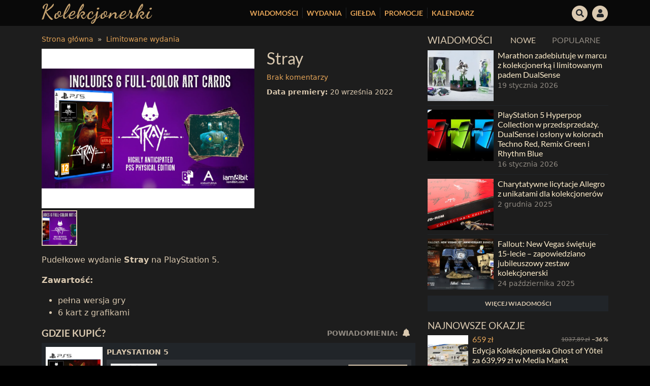

--- FILE ---
content_type: text/html; charset=UTF-8
request_url: https://kolekcjonerki.com/przedmiot/gra/stray/
body_size: 23821
content:
<!DOCTYPE html>
<html lang="pl-PL">
<head>
    <meta charset="UTF-8">
    <meta name="viewport" content="width=device-width, initial-scale=1, shrink-to-fit=no">

    <link rel="profile" href="https://gmpg.org/xfn/11">

    <link rel="shortcut icon" href="https://kolekcjonerki.com/wp-content/themes/kolekcjonerki/assets/favicons/favicon.ico">
    <link rel="icon" sizes="16x16 32x32 64x64" href="https://kolekcjonerki.com/wp-content/themes/kolekcjonerki/assets/favicons/favicon.ico">
    <link rel="apple-touch-icon" sizes="57x57" href="https://kolekcjonerki.com/wp-content/themes/kolekcjonerki/assets/favicons/apple-icon-57x57.png">
    <link rel="apple-touch-icon" sizes="60x60" href="https://kolekcjonerki.com/wp-content/themes/kolekcjonerki/assets/favicons/apple-icon-60x60.png">
    <link rel="apple-touch-icon" sizes="72x72" href="https://kolekcjonerki.com/wp-content/themes/kolekcjonerki/assets/favicons/apple-icon-72x72.png">
    <link rel="apple-touch-icon" sizes="76x76" href="https://kolekcjonerki.com/wp-content/themes/kolekcjonerki/assets/favicons/apple-icon-76x76.png">
    <link rel="apple-touch-icon" sizes="114x114" href="https://kolekcjonerki.com/wp-content/themes/kolekcjonerki/assets/favicons/apple-icon-114x114.png">
    <link rel="apple-touch-icon" sizes="120x120" href="https://kolekcjonerki.com/wp-content/themes/kolekcjonerki/assets/favicons/apple-icon-120x120.png">
    <link rel="apple-touch-icon" sizes="144x144" href="https://kolekcjonerki.com/wp-content/themes/kolekcjonerki/assets/favicons/apple-icon-144x144.png">
    <link rel="apple-touch-icon" sizes="152x152" href="https://kolekcjonerki.com/wp-content/themes/kolekcjonerki/assets/favicons/apple-icon-152x152.png">
    <link rel="apple-touch-icon" sizes="180x180" href="https://kolekcjonerki.com/wp-content/themes/kolekcjonerki/assets/favicons/apple-icon-180x180.png">
    <link rel="icon" type="image/png" sizes="192x192"  href="https://kolekcjonerki.com/wp-content/themes/kolekcjonerki/assets/favicons/android-icon-192x192.png">
    <link rel="icon" type="image/png" sizes="32x32" href="https://kolekcjonerki.com/wp-content/themes/kolekcjonerki/assets/favicons/favicon-32x32.png">
    <link rel="icon" type="image/png" sizes="96x96" href="https://kolekcjonerki.com/wp-content/themes/kolekcjonerki/assets/favicons/favicon-96x96.png">
    <link rel="icon" type="image/png" sizes="16x16" href="https://kolekcjonerki.com/wp-content/themes/kolekcjonerki/assets/favicons/favicon-16x16.png">
    <link rel="manifest" href="https://kolekcjonerki.com/wp-content/themes/kolekcjonerki/assets/favicons/manifest.json">
    <meta name="msapplication-TileColor" content="#ffffff">
    <meta name="msapplication-TileImage" content="https://kolekcjonerki.com/wp-content/themes/kolekcjonerki/assets/favicons/ms-icon-144x144.png">
    <meta name="theme-color" content="#ffffff">

    <link rel="preload" as="font" type="font/woff2" crossorigin href="https://kolekcjonerki.com/wp-content/themes/kolekcjonerki/assets/fontawesome/webfonts/fa-regular-400.woff2"/>
    <link rel="preload" as="font" type="font/woff2" crossorigin href="https://kolekcjonerki.com/wp-content/themes/kolekcjonerki/assets/fontawesome/webfonts/fa-solid-900.woff2"/>
    <link rel="preload" as="font" type="font/woff2" crossorigin href="https://kolekcjonerki.com/wp-content/themes/kolekcjonerki/assets/fontawesome/webfonts/fa-brands-400.woff2"/>
    <link rel="preload" as="font" type="font/woff2" crossorigin href="https://fonts.gstatic.com/s/lato/v17/S6uyw4BMUTPHjxAwXjeu.woff2"/>
    <link rel="preload" as="font" type="font/woff2" crossorigin href="https://fonts.gstatic.com/s/lato/v17/S6uyw4BMUTPHjx4wXg.woff2"/>
    <link rel="preload" as="font" type="font/woff2" crossorigin href="https://fonts.gstatic.com/s/lato/v17/S6u9w4BMUTPHh6UVSwaPGR_p.woff2"/>
    <link rel="preload" as="font" type="font/woff2" crossorigin href="https://fonts.gstatic.com/s/lato/v17/S6u9w4BMUTPHh6UVSwiPGQ.woff2"/>

    
    <style>
        /* latin-ext */
        @font-face {
            font-family: 'Lato';
            font-style: normal;
            font-weight: 400;
            font-display: swap;
            src: url(https://fonts.gstatic.com/s/lato/v17/S6uyw4BMUTPHjxAwXjeu.woff2) format('woff2');
            unicode-range: U+0100-024F, U+0259, U+1E00-1EFF, U+2020, U+20A0-20AB, U+20AD-20CF, U+2113, U+2C60-2C7F, U+A720-A7FF;
        }
        /* latin */
        @font-face {
            font-family: 'Lato';
            font-style: normal;
            font-weight: 400;
            font-display: swap;
            src: url(https://fonts.gstatic.com/s/lato/v17/S6uyw4BMUTPHjx4wXg.woff2) format('woff2');
            unicode-range: U+0000-00FF, U+0131, U+0152-0153, U+02BB-02BC, U+02C6, U+02DA, U+02DC, U+2000-206F, U+2074, U+20AC, U+2122, U+2191, U+2193, U+2212, U+2215, U+FEFF, U+FFFD;
        }
        /* latin-ext */
        @font-face {
            font-family: 'Lato';
            font-style: normal;
            font-weight: 700;
            font-display: swap;
            src: url(https://fonts.gstatic.com/s/lato/v17/S6u9w4BMUTPHh6UVSwaPGR_p.woff2) format('woff2');
            unicode-range: U+0100-024F, U+0259, U+1E00-1EFF, U+2020, U+20A0-20AB, U+20AD-20CF, U+2113, U+2C60-2C7F, U+A720-A7FF;
        }
        /* latin */
        @font-face {
            font-family: 'Lato';
            font-style: normal;
            font-weight: 700;
            font-display: swap;
            src: url(https://fonts.gstatic.com/s/lato/v17/S6u9w4BMUTPHh6UVSwiPGQ.woff2) format('woff2');
            unicode-range: U+0000-00FF, U+0131, U+0152-0153, U+02BB-02BC, U+02C6, U+02DA, U+02DC, U+2000-206F, U+2074, U+20AC, U+2122, U+2191, U+2193, U+2212, U+2215, U+FEFF, U+FFFD;
        }
        
        @media(min-width: 1400px) {
            .container,.container-lg,.container-md,.container-sm,.container-xl,.container-xxl {
                max-width:1320px
            }
        }
        
        a h2 {
            color: #ffeecc;
        }
        
        
        a:hover h2 {
            text-decoration: none;
            color: #fffdf8;
        }

        .wpd-login {
            display: none;
        }
        .ratio-3x4 {
            --bs-aspect-ratio: calc(4 / 3 * 100%);
        }

        .form-control.is-invalid, .was-validated .form-control:invalid,
        .form-control.is-invalid:focus, .was-validated .form-control:invalid:focus,
        .form-control.is-valid, .was-validated .form-control:valid,
        .form-control.is-valid:focus, .was-validated .form-control:valid:focus {
            border-color: #333 !important;
        }

        .dropdown-menu-dark .dropdown-item:active {
            background-color: inherit!important;
            color: inherit!important;
        }

        .dropdown-menu-dark .dropdown-item.active {
            background-color: #dac9b0!important;
            color: #000!important;
        }

        .wpd-comment-last-edited { display: none; }

        label.error {
            font-size: 0.85rem;
            color: #8e8e8e;
        }

        .btn-check:focus + .btn-primary, .btn-primary:focus {
            color: #000;
            background-color: #f5e8d6;
            border-color: #dac9b0;
        }
    </style>

    <meta name='robots' content='index, follow, max-image-preview:large, max-snippet:-1, max-video-preview:-1' />

	<!-- This site is optimized with the Yoast SEO plugin v21.9.1 - https://yoast.com/wordpress/plugins/seo/ -->
	<title>Stray - Kolekcjonerki</title>
	<meta name="description" content="Pudełkowe wydanie gry Stray zadebiutuje na PlayStation 5 20 września. Edycja zawierać będzie 6 kolorowych kart z grafikami." />
	<link rel="canonical" href="https://kolekcjonerki.com/przedmiot/gra/stray/" />
	<meta property="og:locale" content="pl_PL" />
	<meta property="og:type" content="article" />
	<meta property="og:title" content="Stray - Kolekcjonerki" />
	<meta property="og:description" content="Pudełkowe wydanie gry Stray zadebiutuje na PlayStation 5 20 września. Edycja zawierać będzie 6 kolorowych kart z grafikami." />
	<meta property="og:url" content="https://kolekcjonerki.com/przedmiot/gra/stray/" />
	<meta property="og:site_name" content="Kolekcjonerki" />
	<meta property="article:modified_time" content="2022-07-14T12:22:21+00:00" />
	<meta property="og:image" content="https://kolekcjonerki.com/wp-content/uploads/2022/07/stray-pudelkowe-wydanie.jpeg" />
	<meta property="og:image:width" content="1920" />
	<meta property="og:image:height" content="1080" />
	<meta property="og:image:type" content="image/jpeg" />
	<meta name="twitter:card" content="summary_large_image" />
	<meta name="twitter:label1" content="Szacowany czas czytania" />
	<meta name="twitter:data1" content="1 minuta" />
	<script type="application/ld+json" class="yoast-schema-graph">{"@context":"https://schema.org","@graph":[{"@type":"WebPage","@id":"https://kolekcjonerki.com/przedmiot/gra/stray/","url":"https://kolekcjonerki.com/przedmiot/gra/stray/","name":"Stray - Kolekcjonerki","isPartOf":{"@id":"https://kolekcjonerki.com/#website"},"primaryImageOfPage":{"@id":"https://kolekcjonerki.com/przedmiot/gra/stray/#primaryimage"},"image":{"@id":"https://kolekcjonerki.com/przedmiot/gra/stray/#primaryimage"},"thumbnailUrl":"https://kolekcjonerki.com/wp-content/uploads/2022/07/stray-pudelkowe-wydanie.jpeg","datePublished":"2022-07-12T23:03:25+00:00","dateModified":"2022-07-14T12:22:21+00:00","description":"Pudełkowe wydanie gry Stray zadebiutuje na PlayStation 5 20 września. Edycja zawierać będzie 6 kolorowych kart z grafikami.","breadcrumb":{"@id":"https://kolekcjonerki.com/przedmiot/gra/stray/#breadcrumb"},"inLanguage":"pl-PL","potentialAction":[{"@type":"ReadAction","target":["https://kolekcjonerki.com/przedmiot/gra/stray/"]}]},{"@type":"ImageObject","inLanguage":"pl-PL","@id":"https://kolekcjonerki.com/przedmiot/gra/stray/#primaryimage","url":"https://kolekcjonerki.com/wp-content/uploads/2022/07/stray-pudelkowe-wydanie.jpeg","contentUrl":"https://kolekcjonerki.com/wp-content/uploads/2022/07/stray-pudelkowe-wydanie.jpeg","width":1920,"height":1080},{"@type":"BreadcrumbList","@id":"https://kolekcjonerki.com/przedmiot/gra/stray/#breadcrumb","itemListElement":[{"@type":"ListItem","position":1,"name":"Home","item":"https://kolekcjonerki.com/"},{"@type":"ListItem","position":2,"name":"Limitowane wydania","item":"https://kolekcjonerki.com/limitowane-wydania/"},{"@type":"ListItem","position":3,"name":"Stray"}]},{"@type":"WebSite","@id":"https://kolekcjonerki.com/#website","url":"https://kolekcjonerki.com/","name":"Kolekcjonerki","description":"Strona poświęcona kolekcjonerskim wydaniom.","potentialAction":[{"@type":"SearchAction","target":{"@type":"EntryPoint","urlTemplate":"https://kolekcjonerki.com/?s={search_term_string}"},"query-input":"required name=search_term_string"}],"inLanguage":"pl-PL"}]}</script>
	<!-- / Yoast SEO plugin. -->


<link rel='stylesheet' id='wp-block-library-css' href='https://kolekcjonerki.com/wp-includes/css/dist/block-library/style.min.css?ver=6.4.5' type='text/css' media='all' />
<style id='bp-login-form-style-inline-css' type='text/css'>
.widget_bp_core_login_widget .bp-login-widget-user-avatar{float:left}.widget_bp_core_login_widget .bp-login-widget-user-links{margin-left:70px}#bp-login-widget-form label{display:block;font-weight:600;margin:15px 0 5px;width:auto}#bp-login-widget-form input[type=password],#bp-login-widget-form input[type=text]{background-color:#fafafa;border:1px solid #d6d6d6;border-radius:0;font:inherit;font-size:100%;padding:.5em;width:100%}#bp-login-widget-form .bp-login-widget-register-link,#bp-login-widget-form .login-submit{display:inline;width:-moz-fit-content;width:fit-content}#bp-login-widget-form .bp-login-widget-register-link{margin-left:1em}#bp-login-widget-form .bp-login-widget-register-link a{filter:invert(1)}#bp-login-widget-form .bp-login-widget-pwd-link{font-size:80%}

</style>
<style id='bp-primary-nav-style-inline-css' type='text/css'>
.buddypress_object_nav .bp-navs{background:transparent;clear:both;overflow:hidden}.buddypress_object_nav .bp-navs ul{margin:0;padding:0}.buddypress_object_nav .bp-navs ul li{list-style:none;margin:0}.buddypress_object_nav .bp-navs ul li a,.buddypress_object_nav .bp-navs ul li span{border:0;display:block;padding:5px 10px;text-decoration:none}.buddypress_object_nav .bp-navs ul li .count{background:#eaeaea;border:1px solid #ccc;border-radius:50%;color:#555;display:inline-block;font-size:12px;margin-left:2px;padding:3px 6px;text-align:center;vertical-align:middle}.buddypress_object_nav .bp-navs ul li a .count:empty{display:none}.buddypress_object_nav .bp-navs ul li.last select{max-width:185px}.buddypress_object_nav .bp-navs ul li.current a,.buddypress_object_nav .bp-navs ul li.selected a{color:#333;opacity:1}.buddypress_object_nav .bp-navs ul li.current a .count,.buddypress_object_nav .bp-navs ul li.selected a .count{background-color:#fff}.buddypress_object_nav .bp-navs ul li.dynamic a .count,.buddypress_object_nav .bp-navs ul li.dynamic.current a .count,.buddypress_object_nav .bp-navs ul li.dynamic.selected a .count{background-color:#5087e5;border:0;color:#fafafa}.buddypress_object_nav .bp-navs ul li.dynamic a:hover .count{background-color:#5087e5;border:0;color:#fff}.buddypress_object_nav .main-navs.dir-navs{margin-bottom:20px}.buddypress_object_nav .bp-navs.group-create-links ul li.current a{text-align:center}.buddypress_object_nav .bp-navs.group-create-links ul li:not(.current),.buddypress_object_nav .bp-navs.group-create-links ul li:not(.current) a{color:#767676}.buddypress_object_nav .bp-navs.group-create-links ul li:not(.current) a:focus,.buddypress_object_nav .bp-navs.group-create-links ul li:not(.current) a:hover{background:none;color:#555}.buddypress_object_nav .bp-navs.group-create-links ul li:not(.current) a[disabled]:focus,.buddypress_object_nav .bp-navs.group-create-links ul li:not(.current) a[disabled]:hover{color:#767676}

</style>
<style id='bp-member-style-inline-css' type='text/css'>
[data-type="bp/member"] input.components-placeholder__input{border:1px solid #757575;border-radius:2px;flex:1 1 auto;padding:6px 8px}.bp-block-member{position:relative}.bp-block-member .member-content{display:flex}.bp-block-member .user-nicename{display:block}.bp-block-member .user-nicename a{border:none;color:currentColor;text-decoration:none}.bp-block-member .bp-profile-button{width:100%}.bp-block-member .bp-profile-button a.button{bottom:10px;display:inline-block;margin:18px 0 0;position:absolute;right:0}.bp-block-member.has-cover .item-header-avatar,.bp-block-member.has-cover .member-content,.bp-block-member.has-cover .member-description{z-index:2}.bp-block-member.has-cover .member-content,.bp-block-member.has-cover .member-description{padding-top:75px}.bp-block-member.has-cover .bp-member-cover-image{background-color:#c5c5c5;background-position:top;background-repeat:no-repeat;background-size:cover;border:0;display:block;height:150px;left:0;margin:0;padding:0;position:absolute;top:0;width:100%;z-index:1}.bp-block-member img.avatar{height:auto;width:auto}.bp-block-member.avatar-none .item-header-avatar{display:none}.bp-block-member.avatar-none.has-cover{min-height:200px}.bp-block-member.avatar-full{min-height:150px}.bp-block-member.avatar-full .item-header-avatar{width:180px}.bp-block-member.avatar-thumb .member-content{align-items:center;min-height:50px}.bp-block-member.avatar-thumb .item-header-avatar{width:70px}.bp-block-member.avatar-full.has-cover{min-height:300px}.bp-block-member.avatar-full.has-cover .item-header-avatar{width:200px}.bp-block-member.avatar-full.has-cover img.avatar{background:hsla(0,0%,100%,.8);border:2px solid #fff;margin-left:20px}.bp-block-member.avatar-thumb.has-cover .item-header-avatar{padding-top:75px}.entry .entry-content .bp-block-member .user-nicename a{border:none;color:currentColor;text-decoration:none}

</style>
<style id='bp-members-style-inline-css' type='text/css'>
[data-type="bp/members"] .components-placeholder.is-appender{min-height:0}[data-type="bp/members"] .components-placeholder.is-appender .components-placeholder__label:empty{display:none}[data-type="bp/members"] .components-placeholder input.components-placeholder__input{border:1px solid #757575;border-radius:2px;flex:1 1 auto;padding:6px 8px}[data-type="bp/members"].avatar-none .member-description{width:calc(100% - 44px)}[data-type="bp/members"].avatar-full .member-description{width:calc(100% - 224px)}[data-type="bp/members"].avatar-thumb .member-description{width:calc(100% - 114px)}[data-type="bp/members"] .member-content{position:relative}[data-type="bp/members"] .member-content .is-right{position:absolute;right:2px;top:2px}[data-type="bp/members"] .columns-2 .member-content .member-description,[data-type="bp/members"] .columns-3 .member-content .member-description,[data-type="bp/members"] .columns-4 .member-content .member-description{padding-left:44px;width:calc(100% - 44px)}[data-type="bp/members"] .columns-3 .is-right{right:-10px}[data-type="bp/members"] .columns-4 .is-right{right:-50px}.bp-block-members.is-grid{display:flex;flex-wrap:wrap;padding:0}.bp-block-members.is-grid .member-content{margin:0 1.25em 1.25em 0;width:100%}@media(min-width:600px){.bp-block-members.columns-2 .member-content{width:calc(50% - .625em)}.bp-block-members.columns-2 .member-content:nth-child(2n){margin-right:0}.bp-block-members.columns-3 .member-content{width:calc(33.33333% - .83333em)}.bp-block-members.columns-3 .member-content:nth-child(3n){margin-right:0}.bp-block-members.columns-4 .member-content{width:calc(25% - .9375em)}.bp-block-members.columns-4 .member-content:nth-child(4n){margin-right:0}}.bp-block-members .member-content{display:flex;flex-direction:column;padding-bottom:1em;text-align:center}.bp-block-members .member-content .item-header-avatar,.bp-block-members .member-content .member-description{width:100%}.bp-block-members .member-content .item-header-avatar{margin:0 auto}.bp-block-members .member-content .item-header-avatar img.avatar{display:inline-block}@media(min-width:600px){.bp-block-members .member-content{flex-direction:row;text-align:left}.bp-block-members .member-content .item-header-avatar,.bp-block-members .member-content .member-description{width:auto}.bp-block-members .member-content .item-header-avatar{margin:0}}.bp-block-members .member-content .user-nicename{display:block}.bp-block-members .member-content .user-nicename a{border:none;color:currentColor;text-decoration:none}.bp-block-members .member-content time{color:#767676;display:block;font-size:80%}.bp-block-members.avatar-none .item-header-avatar{display:none}.bp-block-members.avatar-full{min-height:190px}.bp-block-members.avatar-full .item-header-avatar{width:180px}.bp-block-members.avatar-thumb .member-content{min-height:80px}.bp-block-members.avatar-thumb .item-header-avatar{width:70px}.bp-block-members.columns-2 .member-content,.bp-block-members.columns-3 .member-content,.bp-block-members.columns-4 .member-content{display:block;text-align:center}.bp-block-members.columns-2 .member-content .item-header-avatar,.bp-block-members.columns-3 .member-content .item-header-avatar,.bp-block-members.columns-4 .member-content .item-header-avatar{margin:0 auto}.bp-block-members img.avatar{height:auto;max-width:-moz-fit-content;max-width:fit-content;width:auto}.bp-block-members .member-content.has-activity{align-items:center}.bp-block-members .member-content.has-activity .item-header-avatar{padding-right:1em}.bp-block-members .member-content.has-activity .wp-block-quote{margin-bottom:0;text-align:left}.bp-block-members .member-content.has-activity .wp-block-quote cite a,.entry .entry-content .bp-block-members .user-nicename a{border:none;color:currentColor;text-decoration:none}

</style>
<style id='bp-dynamic-members-style-inline-css' type='text/css'>
.bp-dynamic-block-container .item-options{font-size:.5em;margin:0 0 1em;padding:1em 0}.bp-dynamic-block-container .item-options a.selected{font-weight:600}.bp-dynamic-block-container ul.item-list{list-style:none;margin:1em 0;padding-left:0}.bp-dynamic-block-container ul.item-list li{margin-bottom:1em}.bp-dynamic-block-container ul.item-list li:after,.bp-dynamic-block-container ul.item-list li:before{content:" ";display:table}.bp-dynamic-block-container ul.item-list li:after{clear:both}.bp-dynamic-block-container ul.item-list li .item-avatar{float:left;width:60px}.bp-dynamic-block-container ul.item-list li .item{margin-left:70px}

</style>
<style id='bp-online-members-style-inline-css' type='text/css'>
.widget_bp_core_whos_online_widget .avatar-block,[data-type="bp/online-members"] .avatar-block{display:flex;flex-flow:row wrap}.widget_bp_core_whos_online_widget .avatar-block img,[data-type="bp/online-members"] .avatar-block img{margin:.5em}

</style>
<style id='bp-active-members-style-inline-css' type='text/css'>
.widget_bp_core_recently_active_widget .avatar-block,[data-type="bp/active-members"] .avatar-block{display:flex;flex-flow:row wrap}.widget_bp_core_recently_active_widget .avatar-block img,[data-type="bp/active-members"] .avatar-block img{margin:.5em}

</style>
<style id='classic-theme-styles-inline-css' type='text/css'>
/*! This file is auto-generated */
.wp-block-button__link{color:#fff;background-color:#32373c;border-radius:9999px;box-shadow:none;text-decoration:none;padding:calc(.667em + 2px) calc(1.333em + 2px);font-size:1.125em}.wp-block-file__button{background:#32373c;color:#fff;text-decoration:none}
</style>
<style id='global-styles-inline-css' type='text/css'>
body{--wp--preset--color--black: #000000;--wp--preset--color--cyan-bluish-gray: #abb8c3;--wp--preset--color--white: #ffffff;--wp--preset--color--pale-pink: #f78da7;--wp--preset--color--vivid-red: #cf2e2e;--wp--preset--color--luminous-vivid-orange: #ff6900;--wp--preset--color--luminous-vivid-amber: #fcb900;--wp--preset--color--light-green-cyan: #7bdcb5;--wp--preset--color--vivid-green-cyan: #00d084;--wp--preset--color--pale-cyan-blue: #8ed1fc;--wp--preset--color--vivid-cyan-blue: #0693e3;--wp--preset--color--vivid-purple: #9b51e0;--wp--preset--gradient--vivid-cyan-blue-to-vivid-purple: linear-gradient(135deg,rgba(6,147,227,1) 0%,rgb(155,81,224) 100%);--wp--preset--gradient--light-green-cyan-to-vivid-green-cyan: linear-gradient(135deg,rgb(122,220,180) 0%,rgb(0,208,130) 100%);--wp--preset--gradient--luminous-vivid-amber-to-luminous-vivid-orange: linear-gradient(135deg,rgba(252,185,0,1) 0%,rgba(255,105,0,1) 100%);--wp--preset--gradient--luminous-vivid-orange-to-vivid-red: linear-gradient(135deg,rgba(255,105,0,1) 0%,rgb(207,46,46) 100%);--wp--preset--gradient--very-light-gray-to-cyan-bluish-gray: linear-gradient(135deg,rgb(238,238,238) 0%,rgb(169,184,195) 100%);--wp--preset--gradient--cool-to-warm-spectrum: linear-gradient(135deg,rgb(74,234,220) 0%,rgb(151,120,209) 20%,rgb(207,42,186) 40%,rgb(238,44,130) 60%,rgb(251,105,98) 80%,rgb(254,248,76) 100%);--wp--preset--gradient--blush-light-purple: linear-gradient(135deg,rgb(255,206,236) 0%,rgb(152,150,240) 100%);--wp--preset--gradient--blush-bordeaux: linear-gradient(135deg,rgb(254,205,165) 0%,rgb(254,45,45) 50%,rgb(107,0,62) 100%);--wp--preset--gradient--luminous-dusk: linear-gradient(135deg,rgb(255,203,112) 0%,rgb(199,81,192) 50%,rgb(65,88,208) 100%);--wp--preset--gradient--pale-ocean: linear-gradient(135deg,rgb(255,245,203) 0%,rgb(182,227,212) 50%,rgb(51,167,181) 100%);--wp--preset--gradient--electric-grass: linear-gradient(135deg,rgb(202,248,128) 0%,rgb(113,206,126) 100%);--wp--preset--gradient--midnight: linear-gradient(135deg,rgb(2,3,129) 0%,rgb(40,116,252) 100%);--wp--preset--font-size--small: 13px;--wp--preset--font-size--medium: 20px;--wp--preset--font-size--large: 36px;--wp--preset--font-size--x-large: 42px;--wp--preset--spacing--20: 0.44rem;--wp--preset--spacing--30: 0.67rem;--wp--preset--spacing--40: 1rem;--wp--preset--spacing--50: 1.5rem;--wp--preset--spacing--60: 2.25rem;--wp--preset--spacing--70: 3.38rem;--wp--preset--spacing--80: 5.06rem;--wp--preset--shadow--natural: 6px 6px 9px rgba(0, 0, 0, 0.2);--wp--preset--shadow--deep: 12px 12px 50px rgba(0, 0, 0, 0.4);--wp--preset--shadow--sharp: 6px 6px 0px rgba(0, 0, 0, 0.2);--wp--preset--shadow--outlined: 6px 6px 0px -3px rgba(255, 255, 255, 1), 6px 6px rgba(0, 0, 0, 1);--wp--preset--shadow--crisp: 6px 6px 0px rgba(0, 0, 0, 1);}:where(.is-layout-flex){gap: 0.5em;}:where(.is-layout-grid){gap: 0.5em;}body .is-layout-flow > .alignleft{float: left;margin-inline-start: 0;margin-inline-end: 2em;}body .is-layout-flow > .alignright{float: right;margin-inline-start: 2em;margin-inline-end: 0;}body .is-layout-flow > .aligncenter{margin-left: auto !important;margin-right: auto !important;}body .is-layout-constrained > .alignleft{float: left;margin-inline-start: 0;margin-inline-end: 2em;}body .is-layout-constrained > .alignright{float: right;margin-inline-start: 2em;margin-inline-end: 0;}body .is-layout-constrained > .aligncenter{margin-left: auto !important;margin-right: auto !important;}body .is-layout-constrained > :where(:not(.alignleft):not(.alignright):not(.alignfull)){max-width: var(--wp--style--global--content-size);margin-left: auto !important;margin-right: auto !important;}body .is-layout-constrained > .alignwide{max-width: var(--wp--style--global--wide-size);}body .is-layout-flex{display: flex;}body .is-layout-flex{flex-wrap: wrap;align-items: center;}body .is-layout-flex > *{margin: 0;}body .is-layout-grid{display: grid;}body .is-layout-grid > *{margin: 0;}:where(.wp-block-columns.is-layout-flex){gap: 2em;}:where(.wp-block-columns.is-layout-grid){gap: 2em;}:where(.wp-block-post-template.is-layout-flex){gap: 1.25em;}:where(.wp-block-post-template.is-layout-grid){gap: 1.25em;}.has-black-color{color: var(--wp--preset--color--black) !important;}.has-cyan-bluish-gray-color{color: var(--wp--preset--color--cyan-bluish-gray) !important;}.has-white-color{color: var(--wp--preset--color--white) !important;}.has-pale-pink-color{color: var(--wp--preset--color--pale-pink) !important;}.has-vivid-red-color{color: var(--wp--preset--color--vivid-red) !important;}.has-luminous-vivid-orange-color{color: var(--wp--preset--color--luminous-vivid-orange) !important;}.has-luminous-vivid-amber-color{color: var(--wp--preset--color--luminous-vivid-amber) !important;}.has-light-green-cyan-color{color: var(--wp--preset--color--light-green-cyan) !important;}.has-vivid-green-cyan-color{color: var(--wp--preset--color--vivid-green-cyan) !important;}.has-pale-cyan-blue-color{color: var(--wp--preset--color--pale-cyan-blue) !important;}.has-vivid-cyan-blue-color{color: var(--wp--preset--color--vivid-cyan-blue) !important;}.has-vivid-purple-color{color: var(--wp--preset--color--vivid-purple) !important;}.has-black-background-color{background-color: var(--wp--preset--color--black) !important;}.has-cyan-bluish-gray-background-color{background-color: var(--wp--preset--color--cyan-bluish-gray) !important;}.has-white-background-color{background-color: var(--wp--preset--color--white) !important;}.has-pale-pink-background-color{background-color: var(--wp--preset--color--pale-pink) !important;}.has-vivid-red-background-color{background-color: var(--wp--preset--color--vivid-red) !important;}.has-luminous-vivid-orange-background-color{background-color: var(--wp--preset--color--luminous-vivid-orange) !important;}.has-luminous-vivid-amber-background-color{background-color: var(--wp--preset--color--luminous-vivid-amber) !important;}.has-light-green-cyan-background-color{background-color: var(--wp--preset--color--light-green-cyan) !important;}.has-vivid-green-cyan-background-color{background-color: var(--wp--preset--color--vivid-green-cyan) !important;}.has-pale-cyan-blue-background-color{background-color: var(--wp--preset--color--pale-cyan-blue) !important;}.has-vivid-cyan-blue-background-color{background-color: var(--wp--preset--color--vivid-cyan-blue) !important;}.has-vivid-purple-background-color{background-color: var(--wp--preset--color--vivid-purple) !important;}.has-black-border-color{border-color: var(--wp--preset--color--black) !important;}.has-cyan-bluish-gray-border-color{border-color: var(--wp--preset--color--cyan-bluish-gray) !important;}.has-white-border-color{border-color: var(--wp--preset--color--white) !important;}.has-pale-pink-border-color{border-color: var(--wp--preset--color--pale-pink) !important;}.has-vivid-red-border-color{border-color: var(--wp--preset--color--vivid-red) !important;}.has-luminous-vivid-orange-border-color{border-color: var(--wp--preset--color--luminous-vivid-orange) !important;}.has-luminous-vivid-amber-border-color{border-color: var(--wp--preset--color--luminous-vivid-amber) !important;}.has-light-green-cyan-border-color{border-color: var(--wp--preset--color--light-green-cyan) !important;}.has-vivid-green-cyan-border-color{border-color: var(--wp--preset--color--vivid-green-cyan) !important;}.has-pale-cyan-blue-border-color{border-color: var(--wp--preset--color--pale-cyan-blue) !important;}.has-vivid-cyan-blue-border-color{border-color: var(--wp--preset--color--vivid-cyan-blue) !important;}.has-vivid-purple-border-color{border-color: var(--wp--preset--color--vivid-purple) !important;}.has-vivid-cyan-blue-to-vivid-purple-gradient-background{background: var(--wp--preset--gradient--vivid-cyan-blue-to-vivid-purple) !important;}.has-light-green-cyan-to-vivid-green-cyan-gradient-background{background: var(--wp--preset--gradient--light-green-cyan-to-vivid-green-cyan) !important;}.has-luminous-vivid-amber-to-luminous-vivid-orange-gradient-background{background: var(--wp--preset--gradient--luminous-vivid-amber-to-luminous-vivid-orange) !important;}.has-luminous-vivid-orange-to-vivid-red-gradient-background{background: var(--wp--preset--gradient--luminous-vivid-orange-to-vivid-red) !important;}.has-very-light-gray-to-cyan-bluish-gray-gradient-background{background: var(--wp--preset--gradient--very-light-gray-to-cyan-bluish-gray) !important;}.has-cool-to-warm-spectrum-gradient-background{background: var(--wp--preset--gradient--cool-to-warm-spectrum) !important;}.has-blush-light-purple-gradient-background{background: var(--wp--preset--gradient--blush-light-purple) !important;}.has-blush-bordeaux-gradient-background{background: var(--wp--preset--gradient--blush-bordeaux) !important;}.has-luminous-dusk-gradient-background{background: var(--wp--preset--gradient--luminous-dusk) !important;}.has-pale-ocean-gradient-background{background: var(--wp--preset--gradient--pale-ocean) !important;}.has-electric-grass-gradient-background{background: var(--wp--preset--gradient--electric-grass) !important;}.has-midnight-gradient-background{background: var(--wp--preset--gradient--midnight) !important;}.has-small-font-size{font-size: var(--wp--preset--font-size--small) !important;}.has-medium-font-size{font-size: var(--wp--preset--font-size--medium) !important;}.has-large-font-size{font-size: var(--wp--preset--font-size--large) !important;}.has-x-large-font-size{font-size: var(--wp--preset--font-size--x-large) !important;}
.wp-block-navigation a:where(:not(.wp-element-button)){color: inherit;}
:where(.wp-block-post-template.is-layout-flex){gap: 1.25em;}:where(.wp-block-post-template.is-layout-grid){gap: 1.25em;}
:where(.wp-block-columns.is-layout-flex){gap: 2em;}:where(.wp-block-columns.is-layout-grid){gap: 2em;}
.wp-block-pullquote{font-size: 1.5em;line-height: 1.6;}
</style>
<link rel='stylesheet' id='contact-form-7-css' href='https://kolekcjonerki.com/wp-content/plugins/contact-form-7/includes/css/styles.css?ver=5.8.6' type='text/css' media='all' />
<link rel='stylesheet' id='wpdiscuz-frontend-css-css' href='https://kolekcjonerki.com/wp-content/plugins/wpdiscuz/themes/default/style.css?ver=7.6.14' type='text/css' media='all' />
<style id='wpdiscuz-frontend-css-inline-css' type='text/css'>
 #wpdcom .wpd-blog-administrator .wpd-comment-label{color:#ffffff;background-color:#D3BF94;border:none}#wpdcom .wpd-blog-administrator .wpd-comment-author, #wpdcom .wpd-blog-administrator .wpd-comment-author a{color:#D3BF94}#wpdcom.wpd-layout-1 .wpd-comment .wpd-blog-administrator .wpd-avatar img{border-color:#D3BF94}#wpdcom.wpd-layout-2 .wpd-comment.wpd-reply .wpd-comment-wrap.wpd-blog-administrator{border-left:3px solid #D3BF94}#wpdcom.wpd-layout-2 .wpd-comment .wpd-blog-administrator .wpd-avatar img{border-bottom-color:#D3BF94}#wpdcom.wpd-layout-3 .wpd-blog-administrator .wpd-comment-subheader{border-top:1px dashed #D3BF94}#wpdcom.wpd-layout-3 .wpd-reply .wpd-blog-administrator .wpd-comment-right{border-left:1px solid #D3BF94}#wpdcom .wpd-blog-editor .wpd-comment-label{color:#ffffff;background-color:#00B38F;border:none}#wpdcom .wpd-blog-editor .wpd-comment-author, #wpdcom .wpd-blog-editor .wpd-comment-author a{color:#00B38F}#wpdcom.wpd-layout-1 .wpd-comment .wpd-blog-editor .wpd-avatar img{border-color:#00B38F}#wpdcom.wpd-layout-2 .wpd-comment.wpd-reply .wpd-comment-wrap.wpd-blog-editor{border-left:3px solid #00B38F}#wpdcom.wpd-layout-2 .wpd-comment .wpd-blog-editor .wpd-avatar img{border-bottom-color:#00B38F}#wpdcom.wpd-layout-3 .wpd-blog-editor .wpd-comment-subheader{border-top:1px dashed #00B38F}#wpdcom.wpd-layout-3 .wpd-reply .wpd-blog-editor .wpd-comment-right{border-left:1px solid #00B38F}#wpdcom .wpd-blog-author .wpd-comment-label{color:#ffffff;background-color:#00B38F;border:none}#wpdcom .wpd-blog-author .wpd-comment-author, #wpdcom .wpd-blog-author .wpd-comment-author a{color:#00B38F}#wpdcom.wpd-layout-1 .wpd-comment .wpd-blog-author .wpd-avatar img{border-color:#00B38F}#wpdcom.wpd-layout-2 .wpd-comment .wpd-blog-author .wpd-avatar img{border-bottom-color:#00B38F}#wpdcom.wpd-layout-3 .wpd-blog-author .wpd-comment-subheader{border-top:1px dashed #00B38F}#wpdcom.wpd-layout-3 .wpd-reply .wpd-blog-author .wpd-comment-right{border-left:1px solid #00B38F}#wpdcom .wpd-blog-contributor .wpd-comment-label{color:#ffffff;background-color:#00B38F;border:none}#wpdcom .wpd-blog-contributor .wpd-comment-author, #wpdcom .wpd-blog-contributor .wpd-comment-author a{color:#00B38F}#wpdcom.wpd-layout-1 .wpd-comment .wpd-blog-contributor .wpd-avatar img{border-color:#00B38F}#wpdcom.wpd-layout-2 .wpd-comment .wpd-blog-contributor .wpd-avatar img{border-bottom-color:#00B38F}#wpdcom.wpd-layout-3 .wpd-blog-contributor .wpd-comment-subheader{border-top:1px dashed #00B38F}#wpdcom.wpd-layout-3 .wpd-reply .wpd-blog-contributor .wpd-comment-right{border-left:1px solid #00B38F}#wpdcom .wpd-blog-subscriber .wpd-comment-label{color:#ffffff;background-color:#e3a357;border:none}#wpdcom .wpd-blog-subscriber .wpd-comment-author, #wpdcom .wpd-blog-subscriber .wpd-comment-author a{color:#e3a357}#wpdcom.wpd-layout-2 .wpd-comment .wpd-blog-subscriber .wpd-avatar img{border-bottom-color:#e3a357}#wpdcom.wpd-layout-3 .wpd-blog-subscriber .wpd-comment-subheader{border-top:1px dashed #e3a357}#wpdcom .wpd-blog-wpseo_manager .wpd-comment-label{color:#ffffff;background-color:#00B38F;border:none}#wpdcom .wpd-blog-wpseo_manager .wpd-comment-author, #wpdcom .wpd-blog-wpseo_manager .wpd-comment-author a{color:#00B38F}#wpdcom.wpd-layout-1 .wpd-comment .wpd-blog-wpseo_manager .wpd-avatar img{border-color:#00B38F}#wpdcom.wpd-layout-2 .wpd-comment .wpd-blog-wpseo_manager .wpd-avatar img{border-bottom-color:#00B38F}#wpdcom.wpd-layout-3 .wpd-blog-wpseo_manager .wpd-comment-subheader{border-top:1px dashed #00B38F}#wpdcom.wpd-layout-3 .wpd-reply .wpd-blog-wpseo_manager .wpd-comment-right{border-left:1px solid #00B38F}#wpdcom .wpd-blog-wpseo_editor .wpd-comment-label{color:#ffffff;background-color:#00B38F;border:none}#wpdcom .wpd-blog-wpseo_editor .wpd-comment-author, #wpdcom .wpd-blog-wpseo_editor .wpd-comment-author a{color:#00B38F}#wpdcom.wpd-layout-1 .wpd-comment .wpd-blog-wpseo_editor .wpd-avatar img{border-color:#00B38F}#wpdcom.wpd-layout-2 .wpd-comment .wpd-blog-wpseo_editor .wpd-avatar img{border-bottom-color:#00B38F}#wpdcom.wpd-layout-3 .wpd-blog-wpseo_editor .wpd-comment-subheader{border-top:1px dashed #00B38F}#wpdcom.wpd-layout-3 .wpd-reply .wpd-blog-wpseo_editor .wpd-comment-right{border-left:1px solid #00B38F}#wpdcom .wpd-blog-post_author .wpd-comment-label{color:#ffffff;background-color:#D3BF94;border:none}#wpdcom .wpd-blog-post_author .wpd-comment-author, #wpdcom .wpd-blog-post_author .wpd-comment-author a{color:#D3BF94}#wpdcom .wpd-blog-post_author .wpd-avatar img{border-color:#D3BF94}#wpdcom.wpd-layout-1 .wpd-comment .wpd-blog-post_author .wpd-avatar img{border-color:#D3BF94}#wpdcom.wpd-layout-2 .wpd-comment.wpd-reply .wpd-comment-wrap.wpd-blog-post_author{border-left:3px solid #D3BF94}#wpdcom.wpd-layout-2 .wpd-comment .wpd-blog-post_author .wpd-avatar img{border-bottom-color:#D3BF94}#wpdcom.wpd-layout-3 .wpd-blog-post_author .wpd-comment-subheader{border-top:1px dashed #D3BF94}#wpdcom.wpd-layout-3 .wpd-reply .wpd-blog-post_author .wpd-comment-right{border-left:1px solid #D3BF94}#wpdcom .wpd-blog-guest .wpd-comment-label{color:#ffffff;background-color:#E3A357;border:none}#wpdcom .wpd-blog-guest .wpd-comment-author, #wpdcom .wpd-blog-guest .wpd-comment-author a{color:#E3A357}#wpdcom.wpd-layout-3 .wpd-blog-guest .wpd-comment-subheader{border-top:1px dashed #E3A357}#comments, #respond, .comments-area, #wpdcom{}#wpdcom .ql-editor > *{color:#777777}#wpdcom .ql-editor::before{}#wpdcom .ql-toolbar{border:1px solid #DDDDDD;border-top:none}#wpdcom .ql-container{border:1px solid #DDDDDD;border-bottom:none}#wpdcom .wpd-form-row .wpdiscuz-item input[type="text"], #wpdcom .wpd-form-row .wpdiscuz-item input[type="email"], #wpdcom .wpd-form-row .wpdiscuz-item input[type="url"], #wpdcom .wpd-form-row .wpdiscuz-item input[type="color"], #wpdcom .wpd-form-row .wpdiscuz-item input[type="date"], #wpdcom .wpd-form-row .wpdiscuz-item input[type="datetime"], #wpdcom .wpd-form-row .wpdiscuz-item input[type="datetime-local"], #wpdcom .wpd-form-row .wpdiscuz-item input[type="month"], #wpdcom .wpd-form-row .wpdiscuz-item input[type="number"], #wpdcom .wpd-form-row .wpdiscuz-item input[type="time"], #wpdcom textarea, #wpdcom select{border:1px solid #DDDDDD;color:#000000}#wpdcom .wpd-form-row .wpdiscuz-item textarea{border:1px solid #DDDDDD}#wpdcom input::placeholder, #wpdcom textarea::placeholder, #wpdcom input::-moz-placeholder, #wpdcom textarea::-webkit-input-placeholder{}#wpdcom .wpd-comment-text{color:#000000}#wpdcom .wpd-thread-head .wpd-thread-info{border-bottom:2px solid #D3BF94}#wpdcom .wpd-thread-head .wpd-thread-info.wpd-reviews-tab svg{fill:#D3BF94}#wpdcom .wpd-thread-head .wpdiscuz-user-settings{border-bottom:2px solid #D3BF94}#wpdcom .wpd-thread-head .wpdiscuz-user-settings:hover{color:#D3BF94}#wpdcom .wpd-comment .wpd-follow-link:hover{color:#D3BF94}#wpdcom .wpd-comment-status .wpd-sticky{color:#D3BF94}#wpdcom .wpd-thread-filter .wpdf-active{color:#D3BF94;border-bottom-color:#D3BF94}#wpdcom .wpd-comment-info-bar{border:1px dashed #dcccaa;background:#fbf9f5}#wpdcom .wpd-comment-info-bar .wpd-current-view i{color:#D3BF94}#wpdcom .wpd-filter-view-all:hover{background:#D3BF94}#wpdcom .wpdiscuz-item .wpdiscuz-rating > label{color:#DDDDDD}#wpdcom .wpdiscuz-item .wpdiscuz-rating:not(:checked) > label:hover, .wpdiscuz-rating:not(:checked) > label:hover ~ label{}#wpdcom .wpdiscuz-item .wpdiscuz-rating > input ~ label:hover, #wpdcom .wpdiscuz-item .wpdiscuz-rating > input:not(:checked) ~ label:hover ~ label, #wpdcom .wpdiscuz-item .wpdiscuz-rating > input:not(:checked) ~ label:hover ~ label{color:#FFED85}#wpdcom .wpdiscuz-item .wpdiscuz-rating > input:checked ~ label:hover, #wpdcom .wpdiscuz-item .wpdiscuz-rating > input:checked ~ label:hover, #wpdcom .wpdiscuz-item .wpdiscuz-rating > label:hover ~ input:checked ~ label, #wpdcom .wpdiscuz-item .wpdiscuz-rating > input:checked + label:hover ~ label, #wpdcom .wpdiscuz-item .wpdiscuz-rating > input:checked ~ label:hover ~ label, .wpd-custom-field .wcf-active-star, #wpdcom .wpdiscuz-item .wpdiscuz-rating > input:checked ~ label{color:#FFD700}#wpd-post-rating .wpd-rating-wrap .wpd-rating-stars svg .wpd-star{fill:#DDDDDD}#wpd-post-rating .wpd-rating-wrap .wpd-rating-stars svg .wpd-active{fill:#FFD700}#wpd-post-rating .wpd-rating-wrap .wpd-rate-starts svg .wpd-star{fill:#DDDDDD}#wpd-post-rating .wpd-rating-wrap .wpd-rate-starts:hover svg .wpd-star{fill:#FFED85}#wpd-post-rating.wpd-not-rated .wpd-rating-wrap .wpd-rate-starts svg:hover ~ svg .wpd-star{fill:#DDDDDD}.wpdiscuz-post-rating-wrap .wpd-rating .wpd-rating-wrap .wpd-rating-stars svg .wpd-star{fill:#DDDDDD}.wpdiscuz-post-rating-wrap .wpd-rating .wpd-rating-wrap .wpd-rating-stars svg .wpd-active{fill:#FFD700}#wpdcom .wpd-comment .wpd-follow-active{color:#ff7a00}#wpdcom .page-numbers{color:#555;border:#555 1px solid}#wpdcom span.current{background:#555}#wpdcom.wpd-layout-1 .wpd-new-loaded-comment > .wpd-comment-wrap > .wpd-comment-right{background:#F1D8A3}#wpdcom.wpd-layout-2 .wpd-new-loaded-comment.wpd-comment > .wpd-comment-wrap > .wpd-comment-right{background:#F1D8A3}#wpdcom.wpd-layout-2 .wpd-new-loaded-comment.wpd-comment.wpd-reply > .wpd-comment-wrap > .wpd-comment-right{background:transparent}#wpdcom.wpd-layout-2 .wpd-new-loaded-comment.wpd-comment.wpd-reply > .wpd-comment-wrap{background:#F1D8A3}#wpdcom.wpd-layout-3 .wpd-new-loaded-comment.wpd-comment > .wpd-comment-wrap > .wpd-comment-right{background:#F1D8A3}#wpdcom .wpd-follow:hover i, #wpdcom .wpd-unfollow:hover i, #wpdcom .wpd-comment .wpd-follow-active:hover i{color:#D3BF94}#wpdcom .wpdiscuz-readmore{cursor:pointer;color:#D3BF94}.wpd-custom-field .wcf-pasiv-star, #wpcomm .wpdiscuz-item .wpdiscuz-rating > label{color:#DDDDDD}.wpd-wrapper .wpd-list-item.wpd-active{border-top:3px solid #D3BF94}#wpdcom.wpd-layout-2 .wpd-comment.wpd-reply.wpd-unapproved-comment .wpd-comment-wrap{border-left:3px solid #F1D8A3}#wpdcom.wpd-layout-3 .wpd-comment.wpd-reply.wpd-unapproved-comment .wpd-comment-right{border-left:1px solid #F1D8A3}#wpdcom .wpd-prim-button{background-color:#555555;color:#FFFFFF}#wpdcom .wpd_label__check i.wpdicon-on{color:#555555;border:1px solid #aaaaaa}#wpd-bubble-wrapper #wpd-bubble-all-comments-count{color:#1DB99A}#wpd-bubble-wrapper > div{background-color:#1DB99A}#wpd-bubble-wrapper > #wpd-bubble #wpd-bubble-add-message{background-color:#1DB99A}#wpd-bubble-wrapper > #wpd-bubble #wpd-bubble-add-message::before{border-left-color:#1DB99A;border-right-color:#1DB99A}#wpd-bubble-wrapper.wpd-right-corner > #wpd-bubble #wpd-bubble-add-message::before{border-left-color:#1DB99A;border-right-color:#1DB99A}.wpd-inline-icon-wrapper path.wpd-inline-icon-first{fill:#1DB99A}.wpd-inline-icon-count{background-color:#1DB99A}.wpd-inline-icon-count::before{border-right-color:#1DB99A}.wpd-inline-form-wrapper::before{border-bottom-color:#1DB99A}.wpd-inline-form-question{background-color:#1DB99A}.wpd-inline-form{background-color:#1DB99A}.wpd-last-inline-comments-wrapper{border-color:#1DB99A}.wpd-last-inline-comments-wrapper::before{border-bottom-color:#1DB99A}.wpd-last-inline-comments-wrapper .wpd-view-all-inline-comments{background:#1DB99A}.wpd-last-inline-comments-wrapper .wpd-view-all-inline-comments:hover,.wpd-last-inline-comments-wrapper .wpd-view-all-inline-comments:active,.wpd-last-inline-comments-wrapper .wpd-view-all-inline-comments:focus{background-color:#1DB99A}#wpdcom .ql-snow .ql-tooltip[data-mode="link"]::before{content:"Enter link:"}#wpdcom .ql-snow .ql-tooltip.ql-editing a.ql-action::after{content:"Zapisz"}#wpdcom .wpd-form .wpdiscuz-textarea-wrap textarea{border-radius:0}#wpdcom .wpd-comment .wpd-comment-right{width:100%;background-color:#F1D8A3}#wpdcom .wpd-comment .wpd-comment-header{background-color:#1d1d1d}#wpdcom.wpd-layout-1 .wpd-comment .wpd-reply-to{background-color:#1d1d1d;margin:0;border:0;padding:0 0 10px}#wpdcom .wpd-comment-text{padding:10px;line-height:20px;font-size:13px}#wpdcom .wpd-comment-footer{padding:0 10px}#wpdcom .wpd-comment .wpd-reply-to a, #wpdcom .wpd-comment .wpd-reply-to a:hover{color:#E3A357}#wpdcom .wpd-comment-footer .wpd-vote-up svg{fill:#00bc74}#wpdcom .wpd-comment-footer .wpd-vote-down svg{fill:#ff5959}#wpdcom .wpd-comment-footer .wpd-vote-result{color:#000}.wpd-vote-result-sep{background-color:#000}#wpdcom .wpd-comment-footer .wpd-reply-button{padding:2px 5px;background-color:#D3BF94!important}#wpdcom .wpd-comment-footer .wpd-reply-button svg{display:none}#wpdcom .wpd-comment-footer .wpd-reply-button, #wpdcom .wpd-comment-footer .wpd-reply-button:hover{color:#000}#wpdcom .wpd-comment-footer .wpd-toggle i{color:#cc7e22!important}#wpdcom .wpd-form .wpdiscuz-textarea-wrap.wpd-txt .wpd-textarea-wrap{flex-basis:100%}#wpdcom .wpd-second-button, #wpdcom .wpd-prim-button{border-radius:0;box-shadow:none}#wpdcom .wpd-form-row .wpd-field{border-radius:0}
</style>
<link rel='stylesheet' id='wpdiscuz-fa-css' href='https://kolekcjonerki.com/wp-content/plugins/wpdiscuz/assets/third-party/font-awesome-5.13.0/css/fa.min.css?ver=7.6.14' type='text/css' media='all' />
<link rel='stylesheet' id='wpdiscuz-combo-css-css' href='https://kolekcjonerki.com/wp-content/plugins/wpdiscuz/assets/css/wpdiscuz-combo-no_quill.min.css?ver=6.4.5' type='text/css' media='all' />
<link rel='stylesheet' id='search-filter-plugin-styles-css' href='https://kolekcjonerki.com/wp-content/plugins/search-filter-pro/public/assets/css/search-filter.min.css?ver=2.5.16' type='text/css' media='all' />
<link rel='stylesheet' id='style-css' href='https://kolekcjonerki.com/wp-content/themes/kolekcjonerki/style.css?ver=070920201530' type='text/css' media='all' />
<link rel='stylesheet' id='bootstrap-css' href='https://kolekcjonerki.com/wp-content/themes/kolekcjonerki/assets/css/bootstrap.5.1.1.css?ver=021020211205' type='text/css' media='all' />
<link rel='stylesheet' id='fontawesome-css' href='https://kolekcjonerki.com/wp-content/themes/kolekcjonerki/assets/fontawesome/css/all.min.css?ver=6.4.5' type='text/css' media='all' />
<link rel='stylesheet' id='lightbox-css' href='https://kolekcjonerki.com/wp-content/themes/kolekcjonerki/assets/lightbox/css/lightbox.min.css?ver=6.4.5' type='text/css' media='all' />
<link rel='stylesheet' id='main-css' href='https://kolekcjonerki.com/wp-content/themes/kolekcjonerki/assets/css/main.13092020.css?ver=202206201810' type='text/css' media='all' />
<script type="text/javascript" id="post-views-counter-frontend-js-before">
/* <![CDATA[ */
var pvcArgsFrontend = {"mode":"js","postID":39224,"requestURL":"https:\/\/kolekcjonerki.com\/wp-admin\/admin-ajax.php","nonce":"2de120b70b","dataStorage":"cookies","multisite":false,"path":"\/","domain":""};
/* ]]> */
</script>
<script type="text/javascript" src="https://kolekcjonerki.com/wp-content/plugins/post-views-counter/js/frontend.min.js?ver=1.5.5" id="post-views-counter-frontend-js"></script>
<script type="text/javascript" src="https://kolekcjonerki.com/wp-content/themes/kolekcjonerki/assets/js/jquery-3.3.1.min.js?ver=6.4.5" id="jquery-js"></script>
<script type="text/javascript" id="search-filter-plugin-build-js-extra">
/* <![CDATA[ */
var SF_LDATA = {"ajax_url":"https:\/\/kolekcjonerki.com\/wp-admin\/admin-ajax.php","home_url":"https:\/\/kolekcjonerki.com\/","extensions":[]};
/* ]]> */
</script>
<script type="text/javascript" src="https://kolekcjonerki.com/wp-content/plugins/search-filter-pro/public/assets/js/search-filter-build.min.js?ver=2.5.16" id="search-filter-plugin-build-js"></script>
<script type="text/javascript" src="https://kolekcjonerki.com/wp-content/plugins/search-filter-pro/public/assets/js/chosen.jquery.min.js?ver=2.5.16" id="search-filter-plugin-chosen-js"></script>
<script type="text/javascript" id="blog-default-script-js-extra">
/* <![CDATA[ */
var ajax_object = {"url":"https:\/\/kolekcjonerki.com\/wp-admin\/admin-ajax.php"};
/* ]]> */
</script>
<script type="text/javascript" src="https://kolekcjonerki.com/wp-content/plugins/bp-ads/js/default.js?ver=202206201899900" id="blog-default-script-js"></script>
<link rel="https://api.w.org/" href="https://kolekcjonerki.com/wp-json/" /><link rel="EditURI" type="application/rsd+xml" title="RSD" href="https://kolekcjonerki.com/xmlrpc.php?rsd" />
<link rel='shortlink' href='https://kolekcjonerki.com/?p=39224' />
<link rel="alternate" type="application/json+oembed" href="https://kolekcjonerki.com/wp-json/oembed/1.0/embed?url=https%3A%2F%2Fkolekcjonerki.com%2Fprzedmiot%2Fgra%2Fstray%2F" />
<link rel="alternate" type="text/xml+oembed" href="https://kolekcjonerki.com/wp-json/oembed/1.0/embed?url=https%3A%2F%2Fkolekcjonerki.com%2Fprzedmiot%2Fgra%2Fstray%2F&#038;format=xml" />

	<script type="text/javascript">var ajaxurl = 'https://kolekcjonerki.com/wp-admin/admin-ajax.php';</script>


    <!-- Google Tag Manager -->
    <script>(function(w,d,s,l,i){w[l]=w[l]||[];w[l].push({'gtm.start':
            new Date().getTime(),event:'gtm.js'});var f=d.getElementsByTagName(s)[0],
            j=d.createElement(s),dl=l!='dataLayer'?'&l='+l:'';j.async=true;j.src=
            'https://www.googletagmanager.com/gtm.js?id='+i+dl;f.parentNode.insertBefore(j,f);
        })(window,document,'script','dataLayer','GTM-58XQH6F');</script>
    <!-- End Google Tag Manager -->
    <meta name='convertiser-verification' content='260f3423d26c95af07b55e5db3bd520a6323734c' />

	<style>
		@media(min-width: 1400px) {
            .container,.container-lg,.container-md,.container-sm,.container-xl,.container-xxl {
                max-width:1140px;
            }
        }
    </style>

    <script async src="https://pagead2.googlesyndication.com/pagead/js/adsbygoogle.js?client=ca-pub-8098588892651906" crossorigin="anonymous"></script>
</head>
<body class="bp-nouveau item-template-default single single-item postid-39224">
<!-- Google Tag Manager (noscript) -->
<noscript><iframe src="https://www.googletagmanager.com/ns.html?id=GTM-58XQH6F"
                  height="0" width="0" style="display:none;visibility:hidden"></iframe></noscript>
<!-- End Google Tag Manager (noscript) -->


<link rel="stylesheet" href="https:///kolekcjonerki.com/wp-content/themes/kolekcjonerki/assets/swiper/swiper-bundle.min.css" />
<script src="https:///kolekcjonerki.com/wp-content/themes/kolekcjonerki/assets/swiper/swiper-bundle.min.js"></script>
    
<style>
@media (max-width: 767px) { 
    #navbarTogglerMenu { 
        order: 10; 
    }

    .navbar-brand img {
        max-width: 150px;
    }
}

@media (min-width: 768px) and (max-width: 991px) {
    header .navbar-item {
        font-size: 0.75rem;
    }
}
</style>
<header class="sticky-top">
    <div class="container" style="position: relative;">
        <div class="navbar navbar-toggleable-md navbar-expand-md py-md-0">        
            <a class="navbar-toggler p-0 me-2 text-muted" href="#" data-bs-toggle="collapse" data-bs-target="#navbarTogglerMenu" aria-controls="navbarToggler2" aria-expanded="false" aria-label="Toggle navigation">
                <i class="fa fa-bars" aria-hidden="true"></i>
            </a>

            <div class="navbar-brand py-0 py-sm-1 mx-auto mx-md-0">
                                    <span class="d-block site-title">
                                    <a href="https://kolekcjonerki.com/" rel="home" title="Kolekcjonerki - Limitowane wydania">
                        <img src="https://kolekcjonerki.com/wp-content/themes/kolekcjonerki/assets/images/logo.svg" alt="" />
                        <span class="d-none">Kolekcjonerki - Limitowane wydania</span>
                    </a>
                                    </span>
                            </div>

            
            <div class="collapse navbar-collapse justify-content-start  justify-content-md-center" id="navbarTogglerMenu">
                <nav class="navbar-nav small text-uppercase fw-bold">
                    <a class="py-2 py-md-0 px-md-2 navbar-item navbar-link border-dark border-bottom d-md-none" href="https://kolekcjonerki.com">Strona Główna</a>
                    <a class="py-2 py-md-0 px-md-2 navbar-item navbar-link border-dark border-bottom" href="https://kolekcjonerki.com/wiadomosci/">Wiadomości</a>
                    <a class="py-2 py-md-0 px-md-2 navbar-item navbar-link border-dark border-bottom" href="https://kolekcjonerki.com/limitowane-wydania/">Wydania</a>
                    <a class="py-2 py-md-0 px-md-2 navbar-item navbar-link border-dark border-bottom" href="https://kolekcjonerki.com/gielda/">Giełda</a>
                    <a class="py-2 py-md-0 px-md-2 navbar-item navbar-link border-dark border-bottom" href="https://kolekcjonerki.com/promocje/">Promocje</a>
                    <a class="py-2 py-md-0 px-md-2 navbar-item navbar-link border-dark border-end-0" href="https://kolekcjonerki.com/kalendarz-wydan-limitowanych/">Kalendarz</a>
                </nav>
            </div>

                            <div style="position: relative">
                <a class="text-right text-muted" data-bs-toggle="collapse" href="#navbarToggler1" data-bs-toggle="collapse" data-bs-target="#navbarToggler1" role="button" aria-expanded="false" aria-controls="navbarToggler1">
                    <div class="fa-stack">
                        <i class="fas fa-circle fa-stack-2x text-primary"></i>
                        <i id="search-icon" class="fa fa-search fa-stack-1x fa-inverse text-dark"></i>
                    </div>
                </a>

                <div class="collapse bg-darker shadow p-2" id="navbarToggler1" style="width: 200px; position: absolute; right: 0;">
                    <form role="search" method="get" class="form-inline ml-auto" action="https://kolekcjonerki.com/">
                        <div class="input-group w-100">
                            <input name="s" class="form-control form-control-sm rounded-0" type="text" placeholder="Szukaj" autofocus required>
                            <button class="btn btn-sm btn-primary rounded-0" type="submit"><i class="fa fa-search" aria-hidden="true"></i></button>
                        </div>
                    </form>
                </div>
                </div>
                <div class="ms-2">
                    <a class="text-primary" href="https://kolekcjonerki.com/logowanie/?redirect_to=https%3A%2F%2Fkolekcjonerki.com%2Fprzedmiot%2Fgra%2Fstray%2F">
                        <div class="fa-stack">
                            <i class="fas fa-circle fa-stack-2x text-primary"></i>
                            <i class="fas fa-user fa-stack-1x fa-inverse text-dark"></i>
                        </div>
                    </a>
                                    </div>
                    </div>
    </div>
</header>
<div class="main py-3">
<link type="text/css" rel="stylesheet" href="https://kolekcjonerki.com/wp-content/themes/kolekcjonerki/assets/lightGallery/css/lightgallery-bundle.css" />

<script src="https://kolekcjonerki.com/wp-content/themes/kolekcjonerki/assets/lightGallery/lightgallery.min.js"></script>
<script src="https://kolekcjonerki.com/wp-content/themes/kolekcjonerki/assets/lightGallery/plugins/thumbnail/lg-thumbnail.min.js"></script>
<script src="https://kolekcjonerki.com/wp-content/themes/kolekcjonerki/assets/lightGallery/plugins/zoom/lg-zoom.min.js"></script>
<script src="https://kolekcjonerki.com/wp-content/themes/kolekcjonerki/assets/lightGallery/plugins/fullscreen/lg-fullscreen.min.js"></script>

<style>
    .grecaptcha-badge { visibility: hidden; }
    
    .mySwiperMain .swiper-slide:hover {
        cursor: zoom-in;
    }
    
    .mySwiperThumb .swiper-slide {
        border: 2px solid #1d1d1d;
    }
    
    .mySwiperThumb .swiper-slide:hover {
        cursor: pointer;
    }
    
    .mySwiperThumb .swiper-slide.swiper-slide-thumb-active {
        border-color: #dac9b0;
    }
</style>

<div class="container">
	<div class="row">
		<div class="col-12 col-md-8">
			<ul class="breadcrumbs list-inline small mb-2"><li class="list-inline-item"><a href="https://kolekcjonerki.com" title="Strona główna">Strona główna</a></li><li class="list-inline-item">&raquo;</li><li class="list-inline-item"><a href="https://kolekcjonerki.com/limitowane-wydania/" title="Limitowane wydania">Limitowane wydania</a></li></ul>    		<div id="post-39224" class="post-39224 item type-item status-publish has-post-thumbnail hentry item_category-gra">
				<h1 class="d-lg-none">Stray</h1>
				<div class="row mb-3">
        			<div class="col-12 col-lg-7 mb-3 mb-md-0">
                        
                                                    <div style="--swiper-navigation-color: #fff; --swiper-pagination-color: #fff" class="swiper mySwiperMain mb-1">
                                <div id="lightgallery" class="swiper-wrapper">
                                                                                                                    <div class="ratio ratio-4x3 swiper-slide" data-src="https://kolekcjonerki.com/wp-content/uploads/2022/07/stray-pudelkowe-wydanie-1024x576.jpeg">
                                            <div class="bg-white d-flex flex-wrap align-items-center swiper-zoom-container">
                                                <img class="mx-auto" src="https://kolekcjonerki.com/wp-content/uploads/2022/07/stray-pudelkowe-wydanie-1024x576.jpeg" style="max-height: 100%; max-width: 100%;">
                                            </div>
                                        </div>
                                                                    </div>
                                <div class="swiper-button-next"></div>
                                <div class="swiper-button-prev"></div>
                            </div>
                            <div thumbsSlider="" class="swiper mySwiperThumb">
                                <div class="swiper-wrapper">
                                                                                                                    <div class="swiper-slide" style="width: 16.66%;">
                                            <img class="img-fluid" src="https://kolekcjonerki.com/wp-content/uploads/2022/07/stray-pudelkowe-wydanie-150x150.jpeg">
                                        </div>
                                                                    </div>
                            </div>
                            <script>
                                lightGallery(document.getElementById('lightgallery'), {
                                    plugins: [lgZoom, lgThumbnail, lgFullscreen],
                                    //licenseKey: 'your_license_key',
                                    speed: 500,
                                    mobileSettings: {
                                        controls: false,
                                        showCloseIcon: true,
                                        download: false
                                    }
                                });
                                var swiper = new Swiper(".mySwiperThumb", {
                                spaceBetween: 0,
                                slidesPerView: 6,
                                freeMode: true,
                                watchSlidesProgress: true,
                                });
                                var swiper2 = new Swiper(".mySwiperMain", {
                                spaceBetween: 10,
                                navigation: {
                                  nextEl: ".swiper-button-next",
                                  prevEl: ".swiper-button-prev",
                                },
                                thumbs: {
                                  swiper: swiper,
                                }
                                });
                            </script>
					                                                </div>
                    <div class="col-12 col-lg-5">
                        <h1 class="d-none d-lg-block">Stray</h1>
                        <div class="row mb-2">
                            <div class="col-6 small">
                                <a href="https://kolekcjonerki.com/przedmiot/gra/stray/#comments">Brak komentarzy</a>
                            </div>
                            <div class="col-6 d-flex justify-content-end">
                                                            </div>
                        </div>

                                                    <div class="small">
                                <strong>Data premiery:</strong> 20 września 2022                            </div>
                                            </div>
                </div>
            </div>

            <div><p>Pude&#322;kowe wydanie <strong>Stray</strong> na PlayStation 5.</p>
<p><strong>Zawarto&#347;&#263;:</strong></p>
<ul>
<li>pe&#322;na wersja gry</li>
<li>6 kart z grafikami</li>
</ul>
</div>

            <style>
            #myTab button {
            border-bottom: 2px solid #908a82;
            }


            #myTab button.active, #myTab button:hover {
            border-bottom: 2px solid #dac9b0;
            }

            @media (max-width: 767.98px) {
            #myTab button {
            font-size: 0.85em;
            }
            }

            #comments {
            margin-top: 0;
            }

            #wc-comment-header {
            /*display: none;*/
            font-weight: normal !important;
            margin-bottom: 1rem;
            }

            .wpdiscuz-form-top-bar {
            display: none;
            }
            </style>

            
                        
            <div class=" mb-2" id="myTabContent">
                <div class="" id="home" role="tabpanel" aria-labelledby="home-tab">
                    <div class="row">
                        <div class="col-12" >
                            <style>
                            h3#oferty:before {
                                display: block;
                                content: " ";
                                margin-top: -60px;
                                height: 60px;
                                visibility: hidden;
                            }
                            </style>

                            <div class="d-flex justify-content-between">
                                <h3 id="oferty"  class="section-title text-uppercase fw-bold">Gdzie kupić?</h3>
                                <div>
                                    <small class="text-uppercase fw-bold text-muted me-1">Powiadomienia:</small>
                                    <div role="button" class="item-notification d-inline-block" style="width: 25px" data-id="39224" data-toggle="tooltip" data-placement="top" title="">
                                        <div class="spinner-border spinner-border-sm" role="status"><span class="sr-only">Wczytywanie...</span></div>
                                    </div>
                                </div>
                            </div>

                            <div class="">
                                <style>
    .offers a {
        border-color: #555a5f !important;
        background-color: rgba(255,255,255,.075);
    }
    .offers a:hover {
        background-color: #515356;
    }

    .offers a:hover .text-primary {
        /*color: #000 !important;*/
    }


    .dropdown-toggle::after {
        align-self: center;
    }
</style>


    
    
    <div id="oferty39224" class="offersBlock bg-dark mb-2 p-2">
                        
        <div class="offers mb-1" id="item39224OffersContent">
                                                
                    
                    <div class="row g-0 fade show active" id="variant3922425549" style="border-color: #323539 !important;">
                        
                        <div class="col-3 col-lg-2 pe-2">
                            <div class="ratio ratio-3x4 bg-white">
                                <div class="d-flex align-items-center p-1">
                                    
                                    <img class="mx-auto main-image" src="https://kolekcjonerki.com/wp-content/uploads/fly-images/39225/stray-ps5-pudelko-240x300.jpg" style="max-width: 100%; max-height: 100%;" />
                                </div>
                            </div>
                        </div>

                        <div class="col-9 col-lg-10 d-flex flex-column">
                                                        <div class="small fw-bold text-uppercase text-primary mb-1">
                                                                    Playstation 5                                                            </div>
                            
                                                                                                
                                    
                                                                        <div class="position-relative">
                                        <a alt="Idź do sklepu" class="d-flex justify-content-between p-2" title="Idź do sklepu" target="noopener nofollow external" href="https://gamefinity.pl/produkt/stray-pl-ps5?ref=kolekcjonerki">
                                            <span class="d-inline-block px-2" style="background: #fff;"><img src="https://kolekcjonerki.com/wp-content/uploads/fly-images/18060/gamefinity-150x70.jpg" width="75" class="store-logo"/></span>
                                            <span class="ms-auto me-3 align-self-center text-primary fw-bold small">
                                                        149,00                                                        zł
                                                                                                            </span>
                                            <span class="align-self-center">
                                                        <span class="btn btn-primary btn-sm rounded-0 px-3 px-md-2">
                                                            <span class="d-none d-md-inline small text-uppercase font-family-lato fw-bold">Idź do sklepu</span>
                                                            <i class="fas fa-angle-right"></i>
                                                        </span>
                                                    </span>


                                        </a>
                                                                            </div>
                                                                                                        
                                    
                                                                        <div class="position-relative">
                                        <a alt="Idź do sklepu" class="d-flex justify-content-between border-top p-2" title="Idź do sklepu" target="noopener nofollow external" href="https://clk.tradedoubler.com/click?p=118512&a=2965992&url=https%3A%2F%2Fwww.euro.com.pl%2Fgry-playstation-5%2Fsony-stray-gra-na-ps5.bhtml">
                                            <span class="d-inline-block px-2" style="background: #fff;"><img src="https://kolekcjonerki.com/wp-content/uploads/fly-images/1416/rtv-euro-agd-logo-150x70.png" width="75" class="store-logo"/></span>
                                            <span class="ms-auto me-3 align-self-center text-primary fw-bold small">
                                                        159,00                                                        zł
                                                                                                            </span>
                                            <span class="align-self-center">
                                                        <span class="btn btn-primary btn-sm rounded-0 px-3 px-md-2">
                                                            <span class="d-none d-md-inline small text-uppercase font-family-lato fw-bold">Idź do sklepu</span>
                                                            <i class="fas fa-angle-right"></i>
                                                        </span>
                                                    </span>


                                        </a>
                                                                            </div>
                                                                                                        
                                    
                                                                        <div class="position-relative">
                                        <a alt="Idź do sklepu" class="d-flex justify-content-between border-top p-2" title="Idź do sklepu" target="noopener nofollow external" href="https://bit.ly/3Rx33yy">
                                            <span class="d-inline-block px-2" style="background: #fff;"><img src="https://kolekcjonerki.com/wp-content/uploads/fly-images/1662/mediaexpert-logo-150x70.jpg" width="75" class="store-logo"/></span>
                                            <span class="ms-auto me-3 align-self-center text-primary fw-bold small">
                                                        159,00                                                        zł
                                                                                                            </span>
                                            <span class="align-self-center">
                                                        <span class="btn btn-primary btn-sm rounded-0 px-3 px-md-2">
                                                            <span class="d-none d-md-inline small text-uppercase font-family-lato fw-bold">Idź do sklepu</span>
                                                            <i class="fas fa-angle-right"></i>
                                                        </span>
                                                    </span>


                                        </a>
                                                                            </div>
                                                                                                        
                                    
                                                                        <div class="position-relative">
                                        <a alt="Idź do sklepu" class="d-flex justify-content-between border-top p-2" title="Idź do sklepu" target="noopener nofollow external" href="https://kolekcjonerki.com/0nji">
                                            <span class="d-inline-block px-2" style="background: #fff;"><img src="https://kolekcjonerki.com/wp-content/uploads/fly-images/1382/ultima-150x70.jpg" width="75" class="store-logo"/></span>
                                            <span class="ms-auto me-3 align-self-center text-primary fw-bold small">
                                                        159,90                                                        zł
                                                                                                            </span>
                                            <span class="align-self-center">
                                                        <span class="btn btn-primary btn-sm rounded-0 px-3 px-md-2">
                                                            <span class="d-none d-md-inline small text-uppercase font-family-lato fw-bold">Idź do sklepu</span>
                                                            <i class="fas fa-angle-right"></i>
                                                        </span>
                                                    </span>


                                        </a>
                                                                            </div>
                                                                                                        
                                    
                                                                        <div class="position-relative">
                                        <a alt="Idź do sklepu" class="d-flex justify-content-between border-top p-2" title="Idź do sklepu" target="noopener nofollow external" href="https://www.x-kom.pl/p/1056376-gra-na-playstation-5-playstation-stray.html?partnerid=100957155&sm12=MzI=&ts=1657801274&token=ef644ea46b156304899311ab2582939b&74">
                                            <span class="d-inline-block px-2" style="background: #fff;"><img src="https://kolekcjonerki.com/wp-content/uploads/fly-images/1445/x-kom-logo-150x70.png" width="75" class="store-logo"/></span>
                                            <span class="ms-auto me-3 align-self-center text-primary fw-bold small">
                                                        169,00                                                        zł
                                                                                                            </span>
                                            <span class="align-self-center">
                                                        <span class="btn btn-primary btn-sm rounded-0 px-3 px-md-2">
                                                            <span class="d-none d-md-inline small text-uppercase font-family-lato fw-bold">Idź do sklepu</span>
                                                            <i class="fas fa-angle-right"></i>
                                                        </span>
                                                    </span>


                                        </a>
                                                                            </div>
                                                                                                        
                                    
                                                                        <div class="position-relative">
                                        <a alt="Idź do sklepu" class="d-flex justify-content-between border-top p-2" title="Idź do sklepu" target="noopener nofollow external" href="https://bit.ly/3nYkECa">
                                            <span class="d-inline-block px-2" style="background: #fff;"><img src="https://kolekcjonerki.com/wp-content/uploads/fly-images/1448/neonet-logo-150x70.png" width="75" class="store-logo"/></span>
                                            <span class="ms-auto me-3 align-self-center text-primary fw-bold small">
                                                        179,00                                                        zł
                                                                                                            </span>
                                            <span class="align-self-center">
                                                        <span class="btn btn-primary btn-sm rounded-0 px-3 px-md-2">
                                                            <span class="d-none d-md-inline small text-uppercase font-family-lato fw-bold">Idź do sklepu</span>
                                                            <i class="fas fa-angle-right"></i>
                                                        </span>
                                                    </span>


                                        </a>
                                                                            </div>
                                                                                                                        </div>
                    </div>
                                    </div>
                    <div class="border-top pt-2 mt-3" style="border-color: #323539 !important;">
                <div class="mt-auto text-secondary fa-xs fst-italic text-end">Ostatnia aktualizacja: 14 lipca 2022 14:22</div>
            </div>
            </div>
<script type="text/javascript">
    $('.collapse').on('show.bs.collapse', function (event) {
        $('#' + $(event.currentTarget).attr('id') + '-button').hide();
    });
</script>
                                <div class="d-none text-end mb-3">
                                    <small class="d-block mb-2">Brakuje na liście ciekawej oferty?</small>
                                    <a href="" class="btn btn-dark btn-sm rounded-0" data-toggle="modal" data-target="#exampleModal">
                                        <span class="small text-uppercase font-weight-bold">Zaproponuj nową</span>
                                    </a>
                                </div>
                            </div>
                        </div>
                        <div class="modal" id="exampleModal" tabindex="-1" role="dialog" aria-labelledby="exampleModalLabel" aria-hidden="true">
                            <div class="modal-dialog modal-dialog-centered" role="document">
                                <div class="modal-content bg-darkest rounded-0 ">
                                    <div class="modal-header justify-content-between border-0 p-2 section-title font-weight-bold text-uppercase">
                                        Nowa Oferta
                                        <button type="button" class="close text-primary" data-dismiss="modal" aria-label="Close">
                                            <span aria-hidden="true">&times;</span>
                                        </button>
                                    </div>
                                    <div class="modal-body px-2 py-0">
                                        
<div class="wpcf7 no-js" id="wpcf7-f4691-p39224-o1" lang="pl-PL" dir="ltr">
<div class="screen-reader-response"><p role="status" aria-live="polite" aria-atomic="true"></p> <ul></ul></div>
<form action="/przedmiot/gra/stray/#wpcf7-f4691-p39224-o1" method="post" class="wpcf7-form init" aria-label="Formularz kontaktowy" novalidate="novalidate" data-status="init">
<div style="display: none;">
<input type="hidden" name="_wpcf7" value="4691" />
<input type="hidden" name="_wpcf7_version" value="5.8.6" />
<input type="hidden" name="_wpcf7_locale" value="pl_PL" />
<input type="hidden" name="_wpcf7_unit_tag" value="wpcf7-f4691-p39224-o1" />
<input type="hidden" name="_wpcf7_container_post" value="39224" />
<input type="hidden" name="_wpcf7_posted_data_hash" value="" />
<input type="hidden" name="_wpcf7_recaptcha_response" value="" />
</div>
<div class="form-group">
	<p><label>Imię/Nick</label><br />
<span class="wpcf7-form-control-wrap" data-name="your-name"><input size="40" class="wpcf7-form-control wpcf7-text form-control rounded-0" aria-invalid="false" value="" type="text" name="your-name" /></span>
	</p>
</div>
<div class="form-group">
	<p><label>Wiadomość <small class="text-danger">*</small></label><br />
<span class="wpcf7-form-control-wrap" data-name="your-message"><textarea cols="40" rows="10" class="wpcf7-form-control wpcf7-textarea wpcf7-validates-as-required form-control rounded-0" aria-required="true" aria-invalid="false" name="your-message"></textarea></span>
	</p>
</div>
<div class="form-group">
	<p><input class="wpcf7-form-control wpcf7-submit has-spinner btn btn-primary rounded-0 font-family-lato" type="submit" value="Zgłoś" />
	</p>
</div><p style="display: none !important;" class="akismet-fields-container" data-prefix="_wpcf7_ak_"><label>&#916;<textarea name="_wpcf7_ak_hp_textarea" cols="45" rows="8" maxlength="100"></textarea></label><input type="hidden" id="ak_js_1" name="_wpcf7_ak_js" value="204"/><script>document.getElementById( "ak_js_1" ).setAttribute( "value", ( new Date() ).getTime() );</script></p><div class="wpcf7-response-output" aria-hidden="true"></div>
</form>
</div>
                                    </div>
                                </div>
                            </div>
                        </div>
                    </div>
                </div>

                
                <div class="row g-2 mb-3 ">
                    <div class="col-12">
                        <h3 class="section-title text-uppercase fw-bold">Inne wydania</h3>
                    </div>
                                                                                                                        <div class="col-4 small col-md ">
                                <a class="d-block bg-dark rounded-2 p-2" href="https://kolekcjonerki.com/przedmiot/gra/oddworld-strangers-wrath-collectors-edition/" title="Oddworld Stranger&#8217;s Wrath Collector&#8217;s Edition">
	<span class="d-block ratio ratio-3x4 bg-white border border-dark rounded-2 mb-2">
		<span class="d-flex align-items-center p-2">
		                    
                        <img class="mx-auto" loading="lazy" src="https://kolekcjonerki.com/wp-content/uploads/fly-images/9735/oddworld-stranger-s-wrath-collector-s-edition-pudelko-300x400.jpg" alt="Oddworld Stranger&#8217;s Wrath Collector&#8217;s Edition" style="max-width: 100%; max-height: 100%;"/>        </span>
    </span>
<h2 class="mb-0" style="font-size: 1em;">
    Oddworld Stranger&#8217;s Wrath Collector&#8217;s Edition    
</h2>
</a>
                            </div>
                                                                                <div class="col-4 small col-md ">
                                <a class="d-block bg-dark rounded-2 p-2" href="https://kolekcjonerki.com/przedmiot/gra/dead-cells-the-prisoners-edition/" title="Dead Cells The Prisoner&#8217;s Edition">
	<span class="d-block ratio ratio-3x4 bg-white border border-dark rounded-2 mb-2">
		<span class="d-flex align-items-center p-2">
		                    
                        <img class="mx-auto" loading="lazy" src="https://kolekcjonerki.com/wp-content/uploads/fly-images/21161/dead-cells-prisoners-edition-pudelko-switch-300x400.jpg" alt="Dead Cells The Prisoner&#8217;s Edition" style="max-width: 100%; max-height: 100%;"/>        </span>
    </span>
<h2 class="mb-0" style="font-size: 1em;">
    Dead Cells The Prisoner&#8217;s Edition    
</h2>
</a>
                            </div>
                                                                                <div class="col-4 small col-md ">
                                <a class="d-block bg-dark rounded-2 p-2" href="https://kolekcjonerki.com/przedmiot/gra/resident-evil-requiem-lenticular-edition/" title="Resident Evil Requiem Lenticular Edition">
	<span class="d-block ratio ratio-3x4 bg-white border border-dark rounded-2 mb-2">
		<span class="d-flex align-items-center p-2">
		                    
                        <img class="mx-auto" loading="lazy" src="https://kolekcjonerki.com/wp-content/uploads/fly-images/56050/resident-evil-requiem-lenticular-edition-pudelko-ps5-300x400.jpg" alt="Resident Evil Requiem Lenticular Edition" style="max-width: 100%; max-height: 100%;"/>        </span>
    </span>
<h2 class="mb-0" style="font-size: 1em;">
    Resident Evil Requiem Lenticular Edition    
</h2>
</a>
                            </div>
                                                                                <div class="col-4 small col-md  d-none d-md-block">
                                <a class="d-block bg-dark rounded-2 p-2" href="https://kolekcjonerki.com/przedmiot/gra/street-fighter-6-steelbook-edition/" title="Street Fighter 6 Steelbook">
	<span class="d-block ratio ratio-3x4 bg-white border border-dark rounded-2 mb-2">
		<span class="d-flex align-items-center p-2">
		                    
                        <img class="mx-auto" loading="lazy" src="https://kolekcjonerki.com/wp-content/uploads/fly-images/47138/street-fighter-6-steelbook-ps5-300x400.jpg" alt="Street Fighter 6 Steelbook" style="max-width: 100%; max-height: 100%;"/>        </span>
    </span>
<h2 class="mb-0" style="font-size: 1em;">
    Street Fighter 6 Steelbook    
</h2>
</a>
                            </div>
                                                                                <div class="col-4 small col-md  d-none d-md-block">
                                <a class="d-block bg-dark rounded-2 p-2" href="https://kolekcjonerki.com/przedmiot/gra/mandragora-whispers-of-the-witch-tree-collectors-edition/" title="Mandragora: Whispers of the Witch Tree Collector’s Edition">
	<span class="d-block ratio ratio-3x4 bg-white border border-dark rounded-2 mb-2">
		<span class="d-flex align-items-center p-2">
		                    
                        <img class="mx-auto" loading="lazy" src="https://kolekcjonerki.com/wp-content/uploads/fly-images/55385/mandragora-whispers-of-the-witch-tree-collectors-edition-pudelko-ps5-300x400.jpg" alt="Mandragora: Whispers of the Witch Tree Collector’s Edition" style="max-width: 100%; max-height: 100%;"/>        </span>
    </span>
<h2 class="mb-0" style="font-size: 1em;">
    Mandragora: Whispers of the Witch Tree Collector’s Edition    
</h2>
</a>
                            </div>
                                                    </div><div class="row g-2 mb-3 ">                            <div class="col-4 small col-md ">
                                <a class="d-block bg-dark rounded-2 p-2" href="https://kolekcjonerki.com/przedmiot/gra/cult-of-the-lamb-deluxe-edition/" title="Cult of the Lamb: Deluxe Edition">
	<span class="d-block ratio ratio-3x4 bg-white border border-dark rounded-2 mb-2">
		<span class="d-flex align-items-center p-2">
		                    
                        <img class="mx-auto" loading="lazy" src="https://kolekcjonerki.com/wp-content/uploads/fly-images/44610/cult-of-the-lamb-deluxe-edition-pudelko-ps5-300x400.jpg" alt="Cult of the Lamb: Deluxe Edition" style="max-width: 100%; max-height: 100%;"/>        </span>
    </span>
<h2 class="mb-0" style="font-size: 1em;">
    Cult of the Lamb: Deluxe Edition    
</h2>
</a>
                            </div>
                                                                                <div class="col-4 small col-md ">
                                <a class="d-block bg-dark rounded-2 p-2" href="https://kolekcjonerki.com/przedmiot/gra/shin-megami-tensei-v-steelbook-edition/" title="Shin Megami Tensei V Steelbook">
	<span class="d-block ratio ratio-3x4 bg-white border border-dark rounded-2 mb-2">
		<span class="d-flex align-items-center p-2">
		                    
                        <img class="mx-auto" loading="lazy" src="https://kolekcjonerki.com/wp-content/uploads/fly-images/32073/shin-megami-tensei-v-steelbook-podglad-300x400.jpg" alt="Shin Megami Tensei V Steelbook" style="max-width: 100%; max-height: 100%;"/>        </span>
    </span>
<h2 class="mb-0" style="font-size: 1em;">
    Shin Megami Tensei V Steelbook    
</h2>
</a>
                            </div>
                                                                                <div class="col-4 small col-md ">
                                <a class="d-block bg-dark rounded-2 p-2" href="https://kolekcjonerki.com/przedmiot/gra/resident-evil-3-edycja-kolekcjonerska/" title="Resident Evil 3 Edycja Kolekcjonerska">
	<span class="d-block ratio ratio-3x4 bg-white border border-dark rounded-2 mb-2">
		<span class="d-flex align-items-center p-2">
		                    
                        <img class="mx-auto" loading="lazy" src="https://kolekcjonerki.com/wp-content/uploads/fly-images/19649/resident-evil-3-edycja-kolekcjonerska-ps4-300x400.jpg" alt="Resident Evil 3 Edycja Kolekcjonerska" style="max-width: 100%; max-height: 100%;"/>        </span>
    </span>
<h2 class="mb-0" style="font-size: 1em;">
    Resident Evil 3 Edycja Kolekcjonerska    
</h2>
</a>
                            </div>
                                                                                <div class="col-4 small col-md  d-none d-md-block">
                                <a class="d-block bg-dark rounded-2 p-2" href="https://kolekcjonerki.com/przedmiot/gra/anonymous-code-steelbook-launch-edition/" title="Anonymous;Code SteelBook Launch Edition">
	<span class="d-block ratio ratio-3x4 bg-white border border-dark rounded-2 mb-2">
		<span class="d-flex align-items-center p-2">
		                    
                        <img class="mx-auto" loading="lazy" src="https://kolekcjonerki.com/wp-content/uploads/fly-images/38992/anonymous-code-switch-pudelko-300x400.jpg" alt="Anonymous;Code SteelBook Launch Edition" style="max-width: 100%; max-height: 100%;"/>        </span>
    </span>
<h2 class="mb-0" style="font-size: 1em;">
    Anonymous;Code SteelBook Launch Edition    
</h2>
</a>
                            </div>
                                                                                <div class="col-4 small col-md  d-none d-md-block">
                                <a class="d-block bg-dark rounded-2 p-2" href="https://kolekcjonerki.com/przedmiot/gra/cyberpunk-2077-edycja-kolekcjonerska/" title="Cyberpunk 2077 Edycja Kolekcjonerska">
	<span class="d-block ratio ratio-3x4 bg-white border border-dark rounded-2 mb-2">
		<span class="d-flex align-items-center p-2">
		                    
                        <img class="mx-auto" loading="lazy" src="https://kolekcjonerki.com/wp-content/uploads/fly-images/26497/cyberpunk-2077-edycja-kolekcjonerksa-podglad-ps4-300x400.jpg" alt="Cyberpunk 2077 Edycja Kolekcjonerska" style="max-width: 100%; max-height: 100%;"/>        </span>
    </span>
<h2 class="mb-0" style="font-size: 1em;">
    Cyberpunk 2077 Edycja Kolekcjonerska    
</h2>
</a>
                            </div>
                                                                                </div>

                <div class="" id="profile" role="tabpanel" aria-labelledby="profile-tab">
                        <div class="wpdiscuz_top_clearing"></div>
    <div id='comments' class='comments-area'><div id='respond' style='width: 0;height: 0;clear: both;margin: 0;padding: 0;'></div>    <div id="wpdcom" class="wpdiscuz_unauth wpd-default wpdiscuz_no_avatar wpd-layout-1 wpd-comments-open">
                    <div class="wc_social_plugin_wrapper">
                            </div>
            <div class="wpd-form-wrap">
                <div class="wpd-form-head">
                                            <div class="wpd-sbs-toggle">
                            <i class="far fa-envelope"></i> <span
                                    class="wpd-sbs-title">Subskrybuj</span>
                            <i class="fas fa-caret-down"></i>
                        </div>
                                            <div class="wpd-auth">
                                                <div class="wpd-login">
                            <a rel="nofollow" href="https://kolekcjonerki.com/logowanie/?redirect_to=https%3A%2F%2Fkolekcjonerki.com%2Fprzedmiot%2Fgra%2Fstray%2F"><i class='fas fa-sign-in-alt'></i> Login</a>                        </div>
                    </div>
                </div>
                                                    <div class="wpdiscuz-subscribe-bar wpdiscuz-hidden">
                                                    <form action="https://kolekcjonerki.com/wp-admin/admin-ajax.php?action=wpdAddSubscription"
                                  method="post" id="wpdiscuz-subscribe-form">
                                <div class="wpdiscuz-subscribe-form-intro">Powiadom o </div>
                                <div class="wpdiscuz-subscribe-form-option"
                                     style="width:40%;">
                                    <select class="wpdiscuz_select" name="wpdiscuzSubscriptionType">
                                                                                    <option value="post">nowych dalszych komentarzach</option>
                                                                                                                                <option value="all_comment" >nowych odpowiedziach na moje komentarze</option>
                                                                                </select>
                                </div>
                                                                    <div class="wpdiscuz-item wpdiscuz-subscribe-form-email">
                                        <input class="email" type="email" name="wpdiscuzSubscriptionEmail"
                                               required="required" value=""
                                               placeholder="E-mail"/>
                                    </div>
                                                                    <div class="wpdiscuz-subscribe-form-button">
                                    <input id="wpdiscuz_subscription_button" class="wpd-prim-button wpd_not_clicked"
                                           type="submit"
                                           value="›"
                                           name="wpdiscuz_subscription_button"/>
                                </div>
                                <input type="hidden" id="wpdiscuz_subscribe_form_nonce" name="wpdiscuz_subscribe_form_nonce" value="8628398c1d" /><input type="hidden" name="_wp_http_referer" value="/przedmiot/gra/stray/" />                            </form>
                                                </div>
                            <div class="wpd-form wpd-form-wrapper wpd-main-form-wrapper" id='wpd-main-form-wrapper-0_0'>
                                        <form  method="post" enctype="multipart/form-data" data-uploading="false" class="wpd_comm_form wpd_main_comm_form"                >
                                        <div class="wpd-field-comment">
                        <div class="wpdiscuz-item wc-field-textarea">
                            <div class="wpdiscuz-textarea-wrap wpd-txt">
                                            <div class="wpd-textarea-wrap">
                <div id="wpd-editor-char-counter-0_0"
                     class="wpd-editor-char-counter"></div>
                <label style="display: none;" for="wc-textarea-0_0">Label</label>
                <textarea
                        id="wc-textarea-0_0"   placeholder="Bądź pierwszy!"
                        aria-label="Bądź pierwszy!" name="wc_comment"
                        class="wc_comment wpd-field"></textarea>
            </div>
            <div class="wpd-editor-buttons-right">
                            </div>
                                        </div>
                        </div>
                    </div>
                    <div class="wpd-form-foot" style='display:none;'>
                        <div class="wpdiscuz-textarea-foot">
                                                        <div class="wpdiscuz-button-actions"></div>
                        </div>
                                <div class="wpd-form-row">
                    <div class="wpd-form-col-left">
                        <div class="wpdiscuz-item wc_name-wrapper wpd-has-icon">
                                    <div class="wpd-field-icon"><i
                                class="fas fa-user"></i>
                    </div>
                                    <input id="wc_name-0_0" value="" required='required' aria-required='true'                       class="wc_name wpd-field" type="text"
                       name="wc_name"
                       placeholder="Podpis*"
                       maxlength="50" pattern='.{3,50}'                       title="">
                <label for="wc_name-0_0"
                       class="wpdlb">Podpis*</label>
                            </div>
                        <div class="wpdiscuz-item wc_email-wrapper wpd-has-icon">
                                    <div class="wpd-field-icon"><i
                                class="fas fa-at"></i>
                    </div>
                                    <input id="wc_email-0_0" value=""                        class="wc_email wpd-field" type="email"
                       name="wc_email"
                       placeholder="E-mail"/>
                <label for="wc_email-0_0"
                       class="wpdlb">E-mail</label>
                            </div>
                    </div>
                <div class="wpd-form-col-right">
                    <div class="wc-field-submit">
                                                                <input id="wpd-field-submit-0_0"
                   class="wc_comm_submit wpd_not_clicked wpd-prim-button" type="submit"
                   name="submit" value="Dodaj komentarz"
                   aria-label="Dodaj komentarz"/>
        </div>
                </div>
                    <div class="clearfix"></div>
        </div>
                            </div>
                                        <input type="hidden" class="wpdiscuz_unique_id" value="0_0"
                           name="wpdiscuz_unique_id">
                    <p style="display: none;"><input type="hidden" id="akismet_comment_nonce" name="akismet_comment_nonce" value="31c8d69436" /></p><p style="display: none !important;" class="akismet-fields-container" data-prefix="ak_"><label>&#916;<textarea name="ak_hp_textarea" cols="45" rows="8" maxlength="100"></textarea></label><input type="hidden" id="ak_js_2" name="ak_js" value="197"/><script>document.getElementById( "ak_js_2" ).setAttribute( "value", ( new Date() ).getTime() );</script></p>                </form>
                        </div>
                <div id="wpdiscuz_hidden_secondary_form" style="display: none;">
                    <div class="wpd-form wpd-form-wrapper wpd-secondary-form-wrapper" id='wpd-secondary-form-wrapper-wpdiscuzuniqueid' style='display: none;'>
                            <div class="wpd-secondary-forms-social-content"></div>
                <div class="clearfix"></div>
                                        <form  method="post" enctype="multipart/form-data" data-uploading="false" class="wpd_comm_form wpd-secondary-form-wrapper"                >
                                        <div class="wpd-field-comment">
                        <div class="wpdiscuz-item wc-field-textarea">
                            <div class="wpdiscuz-textarea-wrap wpd-txt">
                                            <div class="wpd-textarea-wrap">
                <div id="wpd-editor-char-counter-wpdiscuzuniqueid"
                     class="wpd-editor-char-counter"></div>
                <label style="display: none;" for="wc-textarea-wpdiscuzuniqueid">Label</label>
                <textarea
                        id="wc-textarea-wpdiscuzuniqueid"   placeholder="Dołącz do dyskusji"
                        aria-label="Dołącz do dyskusji" name="wc_comment"
                        class="wc_comment wpd-field"></textarea>
            </div>
            <div class="wpd-editor-buttons-right">
                            </div>
                                        </div>
                        </div>
                    </div>
                    <div class="wpd-form-foot" style='display:none;'>
                        <div class="wpdiscuz-textarea-foot">
                                                        <div class="wpdiscuz-button-actions"></div>
                        </div>
                                <div class="wpd-form-row">
                    <div class="wpd-form-col-left">
                        <div class="wpdiscuz-item wc_name-wrapper wpd-has-icon">
                                    <div class="wpd-field-icon"><i
                                class="fas fa-user"></i>
                    </div>
                                    <input id="wc_name-wpdiscuzuniqueid" value="" required='required' aria-required='true'                       class="wc_name wpd-field" type="text"
                       name="wc_name"
                       placeholder="Podpis*"
                       maxlength="50" pattern='.{3,50}'                       title="">
                <label for="wc_name-wpdiscuzuniqueid"
                       class="wpdlb">Podpis*</label>
                            </div>
                        <div class="wpdiscuz-item wc_email-wrapper wpd-has-icon">
                                    <div class="wpd-field-icon"><i
                                class="fas fa-at"></i>
                    </div>
                                    <input id="wc_email-wpdiscuzuniqueid" value=""                        class="wc_email wpd-field" type="email"
                       name="wc_email"
                       placeholder="E-mail"/>
                <label for="wc_email-wpdiscuzuniqueid"
                       class="wpdlb">E-mail</label>
                            </div>
                    </div>
                <div class="wpd-form-col-right">
                    <div class="wc-field-submit">
                                                                <input id="wpd-field-submit-wpdiscuzuniqueid"
                   class="wc_comm_submit wpd_not_clicked wpd-prim-button" type="submit"
                   name="submit" value="Dodaj komentarz"
                   aria-label="Dodaj komentarz"/>
        </div>
                </div>
                    <div class="clearfix"></div>
        </div>
                            </div>
                                        <input type="hidden" class="wpdiscuz_unique_id" value="wpdiscuzuniqueid"
                           name="wpdiscuz_unique_id">
                    <p style="display: none;"><input type="hidden" id="akismet_comment_nonce" name="akismet_comment_nonce" value="31c8d69436" /></p><p style="display: none !important;" class="akismet-fields-container" data-prefix="ak_"><label>&#916;<textarea name="ak_hp_textarea" cols="45" rows="8" maxlength="100"></textarea></label><input type="hidden" id="ak_js_3" name="ak_js" value="64"/><script>document.getElementById( "ak_js_3" ).setAttribute( "value", ( new Date() ).getTime() );</script></p>                </form>
                        </div>
                </div>
                    </div>
                        <div id="wpd-threads" class="wpd-thread-wrapper">
                <div class="wpd-thread-head">
                    <div class="wpd-thread-info "
                         data-comments-count="0">
                        <span class='wpdtc' title='0'>0</span> komentarzy                    </div>
                                        <div class="wpd-space"></div>
                    <div class="wpd-thread-filter">
                                            </div>
                </div>
                <div class="wpd-comment-info-bar">
                    <div class="wpd-current-view"><i
                                class="fas fa-quote-left"></i> Inline Feedbacks                    </div>
                    <div class="wpd-filter-view-all">View all comments</div>
                </div>
                                <div class="wpd-thread-list">
                    <!-- // From wpDiscuz's Caches // -->                    <div class="wpdiscuz-comment-pagination">
                                            </div>
                </div>
            </div>
                </div>
        </div>
    <div id="wpdiscuz-loading-bar"
         class="wpdiscuz-loading-bar-unauth"></div>
    <div id="wpdiscuz-comment-message"
         class="wpdiscuz-comment-message-unauth"></div>
                    </div>

                            </div>
        </div>
        <div class="col-12 col-md-4">
                <div class="sidebar">
                <div class="row mb-3">
    <div class="col-12">
        <div class="d-flex flex-column flex-md-row justify-content-between mb-2">
            <h3 class="section-title text-uppercase mb-2 mb-md-0">Wiadomości</h3>
            <nav class="nav nav-pills font-family-lato text-uppercase" id="nav-tab" role="tablist">
                <a class="nav-item nav-link py-0 pl-0 font-weight-bold rounded-0 border-dark border-right active" id="nav-new-tab" data-bs-toggle="tab" href="#nav-new" role="tab" aria-controls="nav-new" aria-selected="true">Nowe</a>
                <a class="nav-item nav-link py-0 font-weight-bold rounded-0" id="nav-popular-tab" data-bs-toggle="tab" href="#nav-popular" role="tab" aria-controls="nav-popular" aria-selected="false">Popularne</a>
            </nav>
        </div>
    </div>
    <div class="col-12">
        <div class="tab-content" id="nav-tabContent">
            <div class="tab-pane active" id="nav-new" role="tabpanel" aria-labelledby="nav-new-tab">
                <div class="row">
                                                                                            <div class="col-12">
                                                                    <div class="d-flex pb-2 mb-2 border-bottom border-dark">
    <a class="me-2" href="https://kolekcjonerki.com/marathon-zadebiutuje-w-marcu-z-kolekcjonerka-i-limitowanym-padem-dualsense/" title="Marathon zadebiutuje w marcu z kolekcjonerką i limitowanym padem DualSense">
                <img loading="lazy" src="https://kolekcjonerki.com/wp-content/uploads/fly-images/56908/marathon-edycja-kolekcjonerska-350x270-c.jpg" width="130" alt="Marathon zadebiutuje w marcu z kolekcjonerką i limitowanym padem DualSense"/>
    </a>
    <div>
        <h4 class="mb-0">
            <a href="https://kolekcjonerki.com/marathon-zadebiutuje-w-marcu-z-kolekcjonerka-i-limitowanym-padem-dualsense/" title="Marathon zadebiutuje w marcu z kolekcjonerką i limitowanym padem DualSense">Marathon zadebiutuje w marcu z kolekcjonerką i limitowanym padem DualSense</a>
        </h4>
        <small class="text-muted">19 stycznia 2026</small>
    </div>
</div>
                                                            </div>
                                                    <div class="col-12">
                                                                    <div class="d-flex pb-2 mb-2 border-bottom border-dark">
    <a class="me-2" href="https://kolekcjonerki.com/playstation-5-hyperpop-collection-w-przedsprzedazy-dualsense-i-oslony-w-kolorach-techno-red-remix-green-i-rhythm-blue/" title="PlayStation 5 Hyperpop Collection w przedsprzedaży. DualSense i osłony w kolorach Techno Red, Remix Green i Rhythm Blue">
                <img loading="lazy" src="https://kolekcjonerki.com/wp-content/uploads/fly-images/56893/playstation-5-hyperpop-collection-350x270-c.jpg" width="130" alt="PlayStation 5 Hyperpop Collection w przedsprzedaży. DualSense i osłony w kolorach Techno Red, Remix Green i Rhythm Blue"/>
    </a>
    <div>
        <h4 class="mb-0">
            <a href="https://kolekcjonerki.com/playstation-5-hyperpop-collection-w-przedsprzedazy-dualsense-i-oslony-w-kolorach-techno-red-remix-green-i-rhythm-blue/" title="PlayStation 5 Hyperpop Collection w przedsprzedaży. DualSense i osłony w kolorach Techno Red, Remix Green i Rhythm Blue">PlayStation 5 Hyperpop Collection w przedsprzedaży. DualSense i osłony w kolorach Techno Red, Remix Green i Rhythm Blue</a>
        </h4>
        <small class="text-muted">16 stycznia 2026</small>
    </div>
</div>
                                                            </div>
                                                    <div class="col-12">
                                                                    <div class="d-flex pb-2 mb-2 border-bottom border-dark">
    <a class="me-2" href="https://kolekcjonerki.com/charytatywne-licytacje-allegro-z-unikatami-dla-kolekcjonerow/" title="Charytatywne licytacje Allegro z unikatami dla kolekcjonerów">
                <img loading="lazy" src="https://kolekcjonerki.com/wp-content/uploads/fly-images/56794/wiedzmin-3-pc-edycja-kolekcjonerska-autografy-pracownikow-podglad-350x270-c.jpg" width="130" alt="Charytatywne licytacje Allegro z unikatami dla kolekcjonerów"/>
    </a>
    <div>
        <h4 class="mb-0">
            <a href="https://kolekcjonerki.com/charytatywne-licytacje-allegro-z-unikatami-dla-kolekcjonerow/" title="Charytatywne licytacje Allegro z unikatami dla kolekcjonerów">Charytatywne licytacje Allegro z unikatami dla kolekcjonerów</a>
        </h4>
        <small class="text-muted">2 grudnia 2025</small>
    </div>
</div>
                                                            </div>
                                                    <div class="col-12">
                                                                    <div class="d-flex mb-2">
    <a class="me-2" href="https://kolekcjonerki.com/fallout-new-vegas-swietuje-15-lecie-zapowiedziano-jubileuszowy-zestaw-kolekcjonerski/" title="Fallout: New Vegas świętuje 15-lecie – zapowiedziano jubileuszowy zestaw kolekcjonerski">
                <img loading="lazy" src="https://kolekcjonerki.com/wp-content/uploads/fly-images/56034/fallout-new-vegas-15th-anniversary-bundle-350x270-c.jpg" width="130" alt="Fallout: New Vegas świętuje 15-lecie – zapowiedziano jubileuszowy zestaw kolekcjonerski"/>
    </a>
    <div>
        <h4 class="mb-0">
            <a href="https://kolekcjonerki.com/fallout-new-vegas-swietuje-15-lecie-zapowiedziano-jubileuszowy-zestaw-kolekcjonerski/" title="Fallout: New Vegas świętuje 15-lecie – zapowiedziano jubileuszowy zestaw kolekcjonerski">Fallout: New Vegas świętuje 15-lecie – zapowiedziano jubileuszowy zestaw kolekcjonerski</a>
        </h4>
        <small class="text-muted">24 października 2025</small>
    </div>
</div>
                                                            </div>
                                                            </div>
            </div>
            <div class="tab-pane" id="nav-popular" role="tabpanel" aria-labelledby="nav-popular-tab">
                <div class="row">
                                                                                            <div class="col-12">
                                                                    <div class="d-flex pb-2 mb-2 border-bottom border-dark">
    <a class="me-2" href="https://kolekcjonerki.com/marathon-zadebiutuje-w-marcu-z-kolekcjonerka-i-limitowanym-padem-dualsense/" title="Marathon zadebiutuje w marcu z kolekcjonerką i limitowanym padem DualSense">
                <img loading="lazy" src="https://kolekcjonerki.com/wp-content/uploads/fly-images/56908/marathon-edycja-kolekcjonerska-350x270-c.jpg" width="130" alt="Marathon zadebiutuje w marcu z kolekcjonerką i limitowanym padem DualSense"/>
    </a>
    <div>
        <h4 class="mb-0">
            <a href="https://kolekcjonerki.com/marathon-zadebiutuje-w-marcu-z-kolekcjonerka-i-limitowanym-padem-dualsense/" title="Marathon zadebiutuje w marcu z kolekcjonerką i limitowanym padem DualSense">Marathon zadebiutuje w marcu z kolekcjonerką i limitowanym padem DualSense</a>
        </h4>
        <small class="text-muted">19 stycznia 2026</small>
    </div>
</div>
                                                            </div>
                                                    <div class="col-12">
                                                                    <div class="d-flex pb-2 mb-2 border-bottom border-dark">
    <a class="me-2" href="https://kolekcjonerki.com/playstation-5-hyperpop-collection-w-przedsprzedazy-dualsense-i-oslony-w-kolorach-techno-red-remix-green-i-rhythm-blue/" title="PlayStation 5 Hyperpop Collection w przedsprzedaży. DualSense i osłony w kolorach Techno Red, Remix Green i Rhythm Blue">
                <img loading="lazy" src="https://kolekcjonerki.com/wp-content/uploads/fly-images/56893/playstation-5-hyperpop-collection-350x270-c.jpg" width="130" alt="PlayStation 5 Hyperpop Collection w przedsprzedaży. DualSense i osłony w kolorach Techno Red, Remix Green i Rhythm Blue"/>
    </a>
    <div>
        <h4 class="mb-0">
            <a href="https://kolekcjonerki.com/playstation-5-hyperpop-collection-w-przedsprzedazy-dualsense-i-oslony-w-kolorach-techno-red-remix-green-i-rhythm-blue/" title="PlayStation 5 Hyperpop Collection w przedsprzedaży. DualSense i osłony w kolorach Techno Red, Remix Green i Rhythm Blue">PlayStation 5 Hyperpop Collection w przedsprzedaży. DualSense i osłony w kolorach Techno Red, Remix Green i Rhythm Blue</a>
        </h4>
        <small class="text-muted">16 stycznia 2026</small>
    </div>
</div>
                                                            </div>
                                                    <div class="col-12">
                                                                    <div class="d-flex pb-2 mb-2 border-bottom border-dark">
    <a class="me-2" href="https://kolekcjonerki.com/charytatywne-licytacje-allegro-z-unikatami-dla-kolekcjonerow/" title="Charytatywne licytacje Allegro z unikatami dla kolekcjonerów">
                <img loading="lazy" src="https://kolekcjonerki.com/wp-content/uploads/fly-images/56794/wiedzmin-3-pc-edycja-kolekcjonerska-autografy-pracownikow-podglad-350x270-c.jpg" width="130" alt="Charytatywne licytacje Allegro z unikatami dla kolekcjonerów"/>
    </a>
    <div>
        <h4 class="mb-0">
            <a href="https://kolekcjonerki.com/charytatywne-licytacje-allegro-z-unikatami-dla-kolekcjonerow/" title="Charytatywne licytacje Allegro z unikatami dla kolekcjonerów">Charytatywne licytacje Allegro z unikatami dla kolekcjonerów</a>
        </h4>
        <small class="text-muted">2 grudnia 2025</small>
    </div>
</div>
                                                            </div>
                                                    <div class="col-12">
                                                                    <div class="d-flex mb-2">
    <a class="me-2" href="https://kolekcjonerki.com/fallout-new-vegas-swietuje-15-lecie-zapowiedziano-jubileuszowy-zestaw-kolekcjonerski/" title="Fallout: New Vegas świętuje 15-lecie – zapowiedziano jubileuszowy zestaw kolekcjonerski">
                <img loading="lazy" src="https://kolekcjonerki.com/wp-content/uploads/fly-images/56034/fallout-new-vegas-15th-anniversary-bundle-350x270-c.jpg" width="130" alt="Fallout: New Vegas świętuje 15-lecie – zapowiedziano jubileuszowy zestaw kolekcjonerski"/>
    </a>
    <div>
        <h4 class="mb-0">
            <a href="https://kolekcjonerki.com/fallout-new-vegas-swietuje-15-lecie-zapowiedziano-jubileuszowy-zestaw-kolekcjonerski/" title="Fallout: New Vegas świętuje 15-lecie – zapowiedziano jubileuszowy zestaw kolekcjonerski">Fallout: New Vegas świętuje 15-lecie – zapowiedziano jubileuszowy zestaw kolekcjonerski</a>
        </h4>
        <small class="text-muted">24 października 2025</small>
    </div>
</div>
                                                            </div>
                                                            </div>
            </div>
        </div>
    </div>
    <div class="col-12">
        <a class="btn btn-sm btn-dark bg-darker rounded-0 d-block mt-1" href="https://kolekcjonerki.com/wiadomosci/" alt="Wiadomości" title="Wiadomości">
            <span class="font-family-lato fw-bold text-uppercase text-primary small">Więcej wiadomości</span>
        </a>
    </div>
</div>

<div class="row mb-3">
    <div class="col-12">
        <h3 class="section-title text-uppercase">Najnowsze Okazje</h3>
    </div>
    <div class="col-12">
    <div class="d-flex pb-2 mb-2 border-dark border-bottom">
        <div class="me-2">
            <a href="https://kolekcjonerki.com/promocja/edycja-kolekcjonerska-ghost-of-yotei-za-63999-zl-w-media-markt/" class="bg-white text-center mb-1">
                                                <img loading="lazy" src="https://kolekcjonerki.com/wp-content/uploads/fly-images/56748/ghost-of-yotei-edycja-kolekcjonerska-pl-150x150.jpg" width="80" alt="Edycja Kolekcjonerska Ghost of Yōtei za 639,99 zł w Media Markt"/>            </a>
        </div>
        <div>
            <div class="d-flex justify-content-between font-family-lato line-height-1 mb-1">
                                    <div class="text-center font-weight-bold text-orange">659 zł</div>
                    <div class="small">
                                                    <del class="small text-muted">1037,89 zł</del>
                            <strong class="small">&minus;36 %</strong>
                                            </div>
                            </div>
            <h4 class="mb-0">
                <a href="https://kolekcjonerki.com/promocja/edycja-kolekcjonerska-ghost-of-yotei-za-63999-zl-w-media-markt/" title="Edycja Kolekcjonerska Ghost of Yōtei za 639,99 zł w Media Markt">
                    Edycja Kolekcjonerska Ghost of Yōtei za 639,99 zł w Media Markt                </a>
            </h4>
        </div>
    </div>
</div>
<div class="col-12">
    <div class="d-flex pb-2 mb-2 border-dark border-bottom">
        <div class="me-2">
            <a href="https://kolekcjonerki.com/promocja/edycja-kolekcjonerska-death-stranding-2-on-the-beach-za-64999-zl-w-rtv-euro-agd/" class="bg-white text-center mb-1">
                                                <img loading="lazy" src="https://kolekcjonerki.com/wp-content/uploads/fly-images/55081/death-stranding-2-on-the-beach-collectors-edition-pudelko-tmp-150x150.jpg" width="80" alt="Edycja Kolekcjonerska Death Stranding 2 On the Beach za 549 zł w Empiku"/>            </a>
        </div>
        <div>
            <div class="d-flex justify-content-between font-family-lato line-height-1 mb-1">
                                    <div class="text-center font-weight-bold text-orange">549</div>
                    <div class="small">
                                                    <del class="small text-muted">1099</del>
                            <strong class="small">&minus;50 %</strong>
                                            </div>
                            </div>
            <h4 class="mb-0">
                <a href="https://kolekcjonerki.com/promocja/edycja-kolekcjonerska-death-stranding-2-on-the-beach-za-64999-zl-w-rtv-euro-agd/" title="Edycja Kolekcjonerska Death Stranding 2 On the Beach za 549 zł w Empiku">
                    Edycja Kolekcjonerska Death Stranding 2 On the Beach za 549 zł w Empiku                </a>
            </h4>
        </div>
    </div>
</div>
<div class="col-12">
    <div class="d-flex pb-2 mb-2 border-dark border-bottom">
        <div class="me-2">
            <a href="https://kolekcjonerki.com/promocja/limitowane-pady-dualsense-za-339-zl-w-empiku/" class="bg-white text-center mb-1">
                                                <img loading="lazy" src="https://kolekcjonerki.com/wp-content/uploads/fly-images/55977/kontroler-playstation-5-dualsense-edycja-limitowana-god-of-war-20th-anniversary-pudelko-150x150.jpg" width="80" alt="Limitowane pady DualSense za 339 zł w Empiku"/>            </a>
        </div>
        <div>
            <div class="d-flex justify-content-between font-family-lato line-height-1 mb-1">
                                    <div class="text-center font-weight-bold text-orange">339 zł</div>
                    <div class="small">
                                                    <del class="small text-muted">389.99 zł</del>
                            <strong class="small">&minus;13 %</strong>
                                            </div>
                            </div>
            <h4 class="mb-0">
                <a href="https://kolekcjonerki.com/promocja/limitowane-pady-dualsense-za-339-zl-w-empiku/" title="Limitowane pady DualSense za 339 zł w Empiku">
                    Limitowane pady DualSense za 339 zł w Empiku                </a>
            </h4>
        </div>
    </div>
</div>
<div class="col-12">
    <div class="d-flex">
        <div class="col-md-3 me-2">
            <a href="https://kolekcjonerki.com/promocja/kolekcjonerka-tony-hawks-pro-skater-34-za-okolo-322-zl-z-wysylka-na-amazon-uk/" class="bg-white text-center mb-1">
                                                <img loading="lazy" src="https://kolekcjonerki.com/wp-content/uploads/fly-images/55070/tony-hawks-pro-skater-3-4-collectors-edition-ps5-pudelko-150x150.jpg" width="80" alt="Kolekcjonerka Tony Hawk’s Pro Skater 3+4 za około 322 zł z wysyłką na Amazon UK"/>            </a>
        </div>
        <div>
            <div class="d-flex justify-content-between font-family-lato line-height-1 mb-1">
                                    <div class="text-center font-weight-bold text-orange">59.99 £</div>
                    <div class="small">
                                                    <del class="small text-muted">119.99 £</del>
                            <strong class="small">&minus;50 %</strong>
                                            </div>
                            </div>
            <h4 class="mb-0">
                <a href="https://kolekcjonerki.com/promocja/kolekcjonerka-tony-hawks-pro-skater-34-za-okolo-322-zl-z-wysylka-na-amazon-uk/" title="Kolekcjonerka Tony Hawk’s Pro Skater 3+4 za około 322 zł z wysyłką na Amazon UK">
                    Kolekcjonerka Tony Hawk’s Pro Skater 3+4 za około 322 zł z wysyłką na Amazon UK                </a>
            </h4>
        </div>
    </div>
</div>
    <div class="col-12 mt-2">
        <a class="btn btn-sm btn-dark bg-darker rounded-0 d-block mt-1" href="https://kolekcjonerki.com/promocje/" alt="Promocje" title="Promocje">
            <span class="font-family-lato fw-bold text-uppercase text-primary small">Starsze promocje</span>
        </a>
    </div>
</div>

<div class="row mb-3">
    <div class="col-12">
        <h3 class="section-title text-uppercase">Nowe Wydania</h3>
    </div>
    <div class="col-12">
    <div class="d-flex pb-2 mb-2 border-bottom border-dark">
                                        <a class="me-2" href="https://kolekcjonerki.com/przedmiot/kontroler/kontroler-playstation-5-dualsense-edycja-limitowana-marathon/" title="Kontroler PlayStation 5 DualSense edycja limitowana Marathon">
                <img loading="lazy" src="https://kolekcjonerki.com/wp-content/uploads/fly-images/56904/kontroler-playstation-5-dualsense-edycja-limitowana-marathon-front-140x180.jpg" width="70" height="90" alt="Kontroler PlayStation 5 DualSense edycja limitowana Marathon"/>
            </a>
                <div>
            <h4>
                <a href="https://kolekcjonerki.com/przedmiot/kontroler/kontroler-playstation-5-dualsense-edycja-limitowana-marathon/" title="Kontroler PlayStation 5 DualSense edycja limitowana Marathon">
                    Kontroler PlayStation 5 DualSense edycja limitowana Marathon                </a>
            </h4>
            <div class="small">
                                    <strong class="text-uppercase text-secondary small">Premiera</strong>
                    <span class="d-block text-muted">5 marca 2026</span>
                            </div>
        </div>
    </div>
</div><div class="col-12">
    <div class="d-flex pb-2 mb-2 border-bottom border-dark">
                                        <a class="me-2" href="https://kolekcjonerki.com/przedmiot/gra/marathon-edycja-kolekcjonerska/" title="Marathon Edycja Kolekcjonerska">
                <img loading="lazy" src="https://kolekcjonerki.com/wp-content/uploads/fly-images/56900/marathon-collectors-edition-pudelko-140x180.jpg" width="70" height="90" alt="Marathon Edycja Kolekcjonerska"/>
            </a>
                <div>
            <h4>
                <a href="https://kolekcjonerki.com/przedmiot/gra/marathon-edycja-kolekcjonerska/" title="Marathon Edycja Kolekcjonerska">
                    Marathon Edycja Kolekcjonerska                </a>
            </h4>
            <div class="small">
                                    <strong class="text-uppercase text-secondary small">Premiera</strong>
                    <span class="d-block text-muted">5 marca 2026</span>
                            </div>
        </div>
    </div>
</div><div class="col-12">
    <div class="d-flex pb-2 mb-2 border-bottom border-dark">
                                        <a class="me-2" href="https://kolekcjonerki.com/przedmiot/lego/lego-the-legend-of-zelda-77093-ocarina-of-time-the-final-battle/" title="LEGO The Legend of Zelda 77093 Ocarina of Time &#8211; The Final Battle">
                <img loading="lazy" src="https://kolekcjonerki.com/wp-content/uploads/fly-images/56896/lego-the-legend-of-zelda-77093-ocarina-of-time-the-final-battle-pudelko-140x180.jpg" width="70" height="90" alt="LEGO The Legend of Zelda 77093 Ocarina of Time &#8211; The Final Battle"/>
            </a>
                <div>
            <h4>
                <a href="https://kolekcjonerki.com/przedmiot/lego/lego-the-legend-of-zelda-77093-ocarina-of-time-the-final-battle/" title="LEGO The Legend of Zelda 77093 Ocarina of Time &#8211; The Final Battle">
                    LEGO The Legend of Zelda 77093 Ocarina of Time &#8211; The Final Battle                </a>
            </h4>
            <div class="small">
                                    <strong class="text-uppercase text-secondary small">Premiera</strong>
                    <span class="d-block text-muted">1 marca 2026</span>
                            </div>
        </div>
    </div>
</div><div class="col-12">
    <div class="d-flex mb-2">
                                        <a class="me-2" href="https://kolekcjonerki.com/przedmiot/akcesorium/obudowa-do-playstation-5-hyperpop-collection-rhythm-blue/" title="Obudowa do PlayStation 5 Hyperpop Collection Rhythm Blue">
                <img loading="lazy" src="https://kolekcjonerki.com/wp-content/uploads/fly-images/56891/obudowa-do-playstation-5-hyperpop-collection-rhythm-blue-pudelko-140x180.jpg" width="70" height="90" alt="Obudowa do PlayStation 5 Hyperpop Collection Rhythm Blue"/>
            </a>
                <div>
            <h4>
                <a href="https://kolekcjonerki.com/przedmiot/akcesorium/obudowa-do-playstation-5-hyperpop-collection-rhythm-blue/" title="Obudowa do PlayStation 5 Hyperpop Collection Rhythm Blue">
                    Obudowa do PlayStation 5 Hyperpop Collection Rhythm Blue                </a>
            </h4>
            <div class="small">
                                    <strong class="text-uppercase text-secondary small">Premiera</strong>
                    <span class="d-block text-muted">12 marca 2026</span>
                            </div>
        </div>
    </div>
</div>    <div class="col-12 mt-2">
        <a class="btn btn-sm btn-dark bg-darker rounded-0 d-block mt-1" href="https://kolekcjonerki.com/limitowane-wydania/" alt="Limitowane wydania" title="Limitowane wydania">
            <span class="font-family-lato fw-bold text-uppercase text-primary small">Wszystkie wydania</span>
        </a>
    </div>
</div>                </div>
        </div>
    </div>
</div>
        </div>
        <footer class="py-4">
            <div class="container">
                <div class="row">
                    <div class="col-12 col-md-5 mb-3">
                        <h4>O stronie</h4>
                        Jak często dowiadujesz się o premierze lub promocji wydania kolekcjonerskiego, gdy jest już za późno?
                        Hobbystycznie zbieram wszystkie informacje w jednym miejscu, byśmy zawsze byli na bieżąco.
                    </div>
                    <div class="col-12 col-md-2 mb-3">
                        <h4>Nawigacja</h4>
                        <ul class="list-unstyled m-0">
                            <li><a href="https://kolekcjonerki.com">Strona Główna</a></li>
                            <li><a href="https://kolekcjonerki.com/wiadomosci/">Wiadomości</a></li>
                            <li><a href="https://kolekcjonerki.com/limitowane-wydania/">Wydania</a></li>
                            <li><a href="https://kolekcjonerki.com/promocje/">Promocje</a></li>
                            <li><a href="https://kolekcjonerki.com/kalendarz-wydan-limitowanych/">Kalendarz</a></li>
                            <li><a href="https://kolekcjonerki.com/kontakt">Kontakt</a></li>
                        </ul>
                    </div>
                    <div class="col-12 col-md-5 mb-3">
                        <h4>Newsletter</h4>
                        <script>(function() {
	window.mc4wp = window.mc4wp || {
		listeners: [],
		forms: {
			on: function(evt, cb) {
				window.mc4wp.listeners.push(
					{
						event   : evt,
						callback: cb
					}
				);
			}
		}
	}
})();
</script><!-- Mailchimp for WordPress v4.9.11 - https://wordpress.org/plugins/mailchimp-for-wp/ --><form id="mc4wp-form-1" class="mc4wp-form mc4wp-form-2527" method="post" data-id="2527" data-name="" ><div class="mc4wp-form-fields"><p>
  Zapisz się do newslettera aby otrzymywać informacje o nowych wydaniach, ofertach przedsprzedaży i promocjach.
</p>
<div class="row">
	<div class="col-12 col-md-6">
		<div class="form-inline">
  			<label class="sr-only" for="inlineFormInputGroup">E-mail</label>
  			<div class="input-group">
      			<input name="EMAIL" type="email" class="form-control form-control-sm rounded-0" id="inlineFormInputGroup" placeholder="Twój adres e-mail" required>
      			<button type="submit" class="btn btn-sm btn-primary rounded-0">Zapisz</button>
    		</div>
  		</div>
  	</div>
</div>
</div><label style="display: none !important;">Leave this field empty if you're human: <input type="text" name="_mc4wp_honeypot" value="" tabindex="-1" autocomplete="off" /></label><input type="hidden" name="_mc4wp_timestamp" value="1769540285" /><input type="hidden" name="_mc4wp_form_id" value="2527" /><input type="hidden" name="_mc4wp_form_element_id" value="mc4wp-form-1" /><div class="mc4wp-response"></div></form><!-- / Mailchimp for WordPress Plugin -->                    </div>
                </div>
                <div class="row flex-md-row-reverse">
                    <div class="col-12 col-md-6 mb-3 mb-md-0">
                        <ul class="social-links list-inline text-left text-md-end m-0">
                            <li class="list-inline-item"><a target="_blank" href="https://kolekcjonerki.com/feed/" title="RSS"><i class="fas fa-rss-square"></i></a></li>
                            <li class="list-inline-item"><a target="_blank" href="https://twitter.com/kolekcjonerki/" title="Twitter"><i class="fab fa-twitter" aria-hidden="true"></i></a></li>
                            <li class="list-inline-item"><a target="_blank" href="https://www.facebook.com/kolekcjonerki/" title="Facebook"><i class="fab fa-facebook-f" aria-hidden="true"></i></a></li>
                            <li class="list-inline-item"><a target="_blank" href="https://www.instagram.com/kolekcjonerki_com/" title="Instagram"><i class="fab fa-instagram"></i></a></li>
                        </ul>
                    </div>
                    <div class="col-12 col-md-6">
                        <div class="copyright d-flex flex-column flex-md-row">
                            <span class="mr-md-2">&copy; kolekcjonerki.com 2026.</span>
                            <span>Wszelkie prawa zastrzeżone.</span>
                        </div>
                    </div>
                </div>
            </div>
        </footer>

        <a id="back-to-top" href="#" class="btn btn-primary rounded-circle shadow-sm back-to-top" role="button" title="Wróć na górę" data-toggle="tooltip" data-placement="left">
            <i class="fas fa-chevron-up"></i>
        </a>

        <div id='wpd-editor-source-code-wrapper-bg'></div><div id='wpd-editor-source-code-wrapper'><textarea id='wpd-editor-source-code'></textarea><button id='wpd-insert-source-code'>Insert</button><input type='hidden' id='wpd-editor-uid' /></div><script>(function() {function maybePrefixUrlField () {
  const value = this.value.trim()
  if (value !== '' && value.indexOf('http') !== 0) {
    this.value = 'http://' + value
  }
}

const urlFields = document.querySelectorAll('.mc4wp-form input[type="url"]')
for (let j = 0; j < urlFields.length; j++) {
  urlFields[j].addEventListener('blur', maybePrefixUrlField)
}
})();</script><script type="text/javascript" src="https://kolekcjonerki.com/wp-content/plugins/contact-form-7/includes/swv/js/index.js?ver=5.8.6" id="swv-js"></script>
<script type="text/javascript" id="contact-form-7-js-extra">
/* <![CDATA[ */
var wpcf7 = {"api":{"root":"https:\/\/kolekcjonerki.com\/wp-json\/","namespace":"contact-form-7\/v1"},"cached":"1"};
/* ]]> */
</script>
<script type="text/javascript" src="https://kolekcjonerki.com/wp-content/plugins/contact-form-7/includes/js/index.js?ver=5.8.6" id="contact-form-7-js"></script>
<script type="text/javascript" id="wpdiscuz-combo-js-js-extra">
/* <![CDATA[ */
var wpdiscuzAjaxObj = {"wc_hide_replies_text":"Ukryj odpowiedzi","wc_show_replies_text":"Zobacz odpowiedzi","wc_msg_required_fields":"Prosz\u0119 wype\u0142nij wymagane pola","wc_invalid_field":"Jedna z warto\u015bci pola jest nieprawid\u0142owa","wc_error_empty_text":"prosz\u0119 wype\u0142ni\u0107 te pole, aby m\u00f3c doda\u0107 komentarz","wc_error_url_text":"url jest nieprawid\u0142owy","wc_error_email_text":"adres e-mail jest nieprawid\u0142owy","wc_invalid_captcha":"Nieprawid\u0142owy kod Captcha","wc_login_to_vote":"Musisz si\u0119 zalogowa\u0107, aby m\u00f3c odda\u0107 g\u0142os","wc_deny_voting_from_same_ip":"Nie wolno g\u0142osowa\u0107 na ten komentarz","wc_self_vote":"Nie mo\u017cesz g\u0142osowa\u0107 na sw\u00f3j komentarz","wc_vote_only_one_time":"Ju\u017c zag\u0142osowa\u0142e\u015b na ten komentarz","wc_voting_error":"B\u0142\u0105d g\u0142osowania","wc_comment_edit_not_possible":"Przepraszamy, tego komentarza nie mo\u017cna ju\u017c edytowa\u0107","wc_comment_not_updated":"Przepraszamy, komentarz nie zosta\u0142 zaktualizowany","wc_comment_not_edited":"Jeszcze nie dokona\u0142e\u015b zmian","wc_msg_input_min_length":"Input is too short","wc_msg_input_max_length":"Input is too long","wc_spoiler_title":"Spoiler Title","wc_cannot_rate_again":"You cannot rate again","wc_not_allowed_to_rate":"You're not allowed to rate here","wc_follow_user":"Follow this user","wc_unfollow_user":"Unfollow this user","wc_follow_success":"You started following this comment author","wc_follow_canceled":"You stopped following this comment author.","wc_follow_email_confirm":"Please check your email and confirm the user following request.","wc_follow_email_confirm_fail":"Sorry, we couldn't send confirmation email.","wc_follow_login_to_follow":"Please login to follow users.","wc_follow_impossible":"We are sorry, but you can't follow this user.","wc_follow_not_added":"Following failed. Please try again later.","is_user_logged_in":"","commentListLoadType":"0","commentListUpdateType":"0","commentListUpdateTimer":"60","liveUpdateGuests":"0","wordpressThreadCommentsDepth":"10","wordpressIsPaginate":"","commentTextMaxLength":"0","replyTextMaxLength":"0","commentTextMinLength":"1","replyTextMinLength":"1","storeCommenterData":"100000","socialLoginAgreementCheckbox":"1","enableFbLogin":"0","fbUseOAuth2":"0","enableFbShare":"0","facebookAppID":"","facebookUseOAuth2":"0","enableGoogleLogin":"0","googleClientID":"","googleClientSecret":"","cookiehash":"e4a622b7a455ca074b610aab23f79793","isLoadOnlyParentComments":"0","scrollToComment":"1","commentFormView":"collapsed","enableDropAnimation":"0","isNativeAjaxEnabled":"1","enableBubble":"0","bubbleLiveUpdate":"0","bubbleHintTimeout":"45","bubbleHintHideTimeout":"10","cookieHideBubbleHint":"wpdiscuz_hide_bubble_hint","bubbleHintShowOnce":"1","bubbleHintCookieExpires":"7","bubbleShowNewCommentMessage":"1","bubbleLocation":"content_left","firstLoadWithAjax":"0","wc_copied_to_clipboard":"Copied to clipboard!","inlineFeedbackAttractionType":"blink","loadRichEditor":"0","wpDiscuzReCaptchaSK":"","wpDiscuzReCaptchaTheme":"light","wpDiscuzReCaptchaVersion":"2.0","wc_captcha_show_for_guest":"0","wc_captcha_show_for_members":"0","wpDiscuzIsShowOnSubscribeForm":"0","wmuEnabled":"0","wmuInput":"wmu_files","wmuMaxFileCount":"1","wmuMaxFileSize":"2097152","wmuPostMaxSize":"67108864","wmuIsLightbox":"1","wmuMimeTypes":{"jpg":"image\/jpeg","jpeg":"image\/jpeg","jpe":"image\/jpeg","gif":"image\/gif","png":"image\/png","bmp":"image\/bmp","tiff":"image\/tiff","tif":"image\/tiff","ico":"image\/x-icon"},"wmuPhraseConfirmDelete":"Are you sure you want to delete this attachment?","wmuPhraseNotAllowedFile":"Not allowed file type","wmuPhraseMaxFileCount":"Maximum number of uploaded files is 1","wmuPhraseMaxFileSize":"Maximum upload file size is 2MB","wmuPhrasePostMaxSize":"Maximum post size is 64MB","wmuPhraseDoingUpload":"Uploading in progress! Please wait.","msgEmptyFile":"File is empty. Please upload something more substantial. This error could also be caused by uploads being disabled in your php.ini or by post_max_size being defined as smaller than upload_max_filesize in php.ini.","msgPostIdNotExists":"Post ID not exists","msgUploadingNotAllowed":"Sorry, uploading not allowed for this post","msgPermissionDenied":"You do not have sufficient permissions to perform this action","wmuKeyImages":"images","wmuSingleImageWidth":"auto","wmuSingleImageHeight":"200","version":"7.6.14","wc_post_id":"39224","isCookiesEnabled":"1","loadLastCommentId":"0","dataFilterCallbacks":[],"phraseFilters":[],"scrollSize":"32","is_email_field_required":"0","url":"https:\/\/kolekcjonerki.com\/wp-admin\/admin-ajax.php","customAjaxUrl":"https:\/\/kolekcjonerki.com\/wp-content\/plugins\/wpdiscuz\/utils\/ajax\/wpdiscuz-ajax.php","bubbleUpdateUrl":"https:\/\/kolekcjonerki.com\/wp-json\/wpdiscuz\/v1\/update","restNonce":"c6e2ec928d"};
var wpdiscuzUCObj = {"msgConfirmDeleteComment":"Are you sure you want to delete this comment?","msgConfirmCancelSubscription":"Are you sure you want to cancel this subscription?","msgConfirmCancelFollow":"Are you sure you want to cancel this follow?","additionalTab":"0"};
/* ]]> */
</script>
<script type="text/javascript" src="https://kolekcjonerki.com/wp-content/plugins/wpdiscuz/assets/js/wpdiscuz-combo-no_quill.min.js?ver=7.6.14" id="wpdiscuz-combo-js-js"></script>
<script type="text/javascript" src="https://kolekcjonerki.com/wp-includes/js/jquery/ui/core.min.js?ver=1.13.2" id="jquery-ui-core-js"></script>
<script type="text/javascript" src="https://kolekcjonerki.com/wp-includes/js/jquery/ui/datepicker.min.js?ver=1.13.2" id="jquery-ui-datepicker-js"></script>
<script type="text/javascript" id="jquery-ui-datepicker-js-after">
/* <![CDATA[ */
jQuery(function(jQuery){jQuery.datepicker.setDefaults({"closeText":"Zamknij","currentText":"Dzisiaj","monthNames":["stycze\u0144","luty","marzec","kwiecie\u0144","maj","czerwiec","lipiec","sierpie\u0144","wrzesie\u0144","pa\u017adziernik","listopad","grudzie\u0144"],"monthNamesShort":["sty","lut","mar","kwi","maj","cze","lip","sie","wrz","pa\u017a","lis","gru"],"nextText":"Nast\u0119pny","prevText":"Poprzedni","dayNames":["niedziela","poniedzia\u0142ek","wtorek","\u015broda","czwartek","pi\u0105tek","sobota"],"dayNamesShort":["niedz.","pon.","wt.","\u015br.","czw.","pt.","sob."],"dayNamesMin":["N","P","W","\u015a","C","P","S"],"dateFormat":"d MM yy","firstDay":1,"isRTL":false});});
/* ]]> */
</script>
<script type="text/javascript" src="https://kolekcjonerki.com/wp-content/themes/kolekcjonerki/assets/js/popper.min.js?ver=6.4.5" id="popper-js"></script>
<script type="text/javascript" src="https://kolekcjonerki.com/wp-content/themes/kolekcjonerki/assets/js/bootstrap.5.1.1.min.js?ver=6.4.5" id="bootstrap-js"></script>
<script type="text/javascript" src="https://kolekcjonerki.com/wp-content/themes/kolekcjonerki/assets/js/jquery.sticky-kit.min.js?ver=6.4.5" id="sticky-kit-js"></script>
<script type="text/javascript" src="https://kolekcjonerki.com/wp-content/themes/kolekcjonerki/assets/lightbox/js/lightbox.min.js?ver=6.4.5" id="lightbox-js"></script>
<script type="text/javascript" src="https://kolekcjonerki.com/wp-content/themes/kolekcjonerki/assets/js/main.js?ver=202206201826" id="main-js"></script>
<script type="text/javascript" src="https://www.google.com/recaptcha/api.js?render=6LdyEIQUAAAAAMXaUUIzAbOguUBD2F1eoVPXY6x-&amp;ver=3.0" id="google-recaptcha-js"></script>
<script type="text/javascript" src="https://kolekcjonerki.com/wp-includes/js/dist/vendor/wp-polyfill-inert.min.js?ver=3.1.2" id="wp-polyfill-inert-js"></script>
<script type="text/javascript" src="https://kolekcjonerki.com/wp-includes/js/dist/vendor/regenerator-runtime.min.js?ver=0.14.0" id="regenerator-runtime-js"></script>
<script type="text/javascript" src="https://kolekcjonerki.com/wp-includes/js/dist/vendor/wp-polyfill.min.js?ver=3.15.0" id="wp-polyfill-js"></script>
<script type="text/javascript" id="wpcf7-recaptcha-js-extra">
/* <![CDATA[ */
var wpcf7_recaptcha = {"sitekey":"6LdyEIQUAAAAAMXaUUIzAbOguUBD2F1eoVPXY6x-","actions":{"homepage":"homepage","contactform":"contactform"}};
/* ]]> */
</script>
<script type="text/javascript" src="https://kolekcjonerki.com/wp-content/plugins/contact-form-7/modules/recaptcha/index.js?ver=5.8.6" id="wpcf7-recaptcha-js"></script>
<script defer type="text/javascript" src="https://kolekcjonerki.com/wp-content/plugins/akismet/_inc/akismet-frontend.js?ver=1757855562" id="akismet-frontend-js"></script>
<script type="text/javascript" defer src="https://kolekcjonerki.com/wp-content/plugins/mailchimp-for-wp/assets/js/forms.js?ver=4.9.11" id="mc4wp-forms-api-js"></script>
        <script type="text/javascript" src="//cdn.jsdelivr.net/npm/slick-carousel@1.8.1/slick/slick.min.js"></script>
    </body>
</html>
<!--
Performance optimized by W3 Total Cache. Learn more: https://www.boldgrid.com/w3-total-cache/

Page Caching using Redis (SSL caching disabled) 
Database Caching 115/173 queries in 0.131 seconds using Redis

Served from: kolekcjonerki.com @ 2026-01-27 19:58:05 by W3 Total Cache
-->

--- FILE ---
content_type: text/html; charset=UTF-8
request_url: https://kolekcjonerki.com/wp-admin/admin-ajax.php
body_size: -382
content:
{"post_id":39224,"counted":true,"storage":{"name":["pvc_visits[0]"],"value":["1769626687b39224"],"expiry":[1769626687]},"type":"post"}

--- FILE ---
content_type: text/html; charset=utf-8
request_url: https://www.google.com/recaptcha/api2/anchor?ar=1&k=6LdyEIQUAAAAAMXaUUIzAbOguUBD2F1eoVPXY6x-&co=aHR0cHM6Ly9rb2xla2Nqb25lcmtpLmNvbTo0NDM.&hl=en&v=N67nZn4AqZkNcbeMu4prBgzg&size=invisible&anchor-ms=20000&execute-ms=30000&cb=uxzy43rklw08
body_size: 48771
content:
<!DOCTYPE HTML><html dir="ltr" lang="en"><head><meta http-equiv="Content-Type" content="text/html; charset=UTF-8">
<meta http-equiv="X-UA-Compatible" content="IE=edge">
<title>reCAPTCHA</title>
<style type="text/css">
/* cyrillic-ext */
@font-face {
  font-family: 'Roboto';
  font-style: normal;
  font-weight: 400;
  font-stretch: 100%;
  src: url(//fonts.gstatic.com/s/roboto/v48/KFO7CnqEu92Fr1ME7kSn66aGLdTylUAMa3GUBHMdazTgWw.woff2) format('woff2');
  unicode-range: U+0460-052F, U+1C80-1C8A, U+20B4, U+2DE0-2DFF, U+A640-A69F, U+FE2E-FE2F;
}
/* cyrillic */
@font-face {
  font-family: 'Roboto';
  font-style: normal;
  font-weight: 400;
  font-stretch: 100%;
  src: url(//fonts.gstatic.com/s/roboto/v48/KFO7CnqEu92Fr1ME7kSn66aGLdTylUAMa3iUBHMdazTgWw.woff2) format('woff2');
  unicode-range: U+0301, U+0400-045F, U+0490-0491, U+04B0-04B1, U+2116;
}
/* greek-ext */
@font-face {
  font-family: 'Roboto';
  font-style: normal;
  font-weight: 400;
  font-stretch: 100%;
  src: url(//fonts.gstatic.com/s/roboto/v48/KFO7CnqEu92Fr1ME7kSn66aGLdTylUAMa3CUBHMdazTgWw.woff2) format('woff2');
  unicode-range: U+1F00-1FFF;
}
/* greek */
@font-face {
  font-family: 'Roboto';
  font-style: normal;
  font-weight: 400;
  font-stretch: 100%;
  src: url(//fonts.gstatic.com/s/roboto/v48/KFO7CnqEu92Fr1ME7kSn66aGLdTylUAMa3-UBHMdazTgWw.woff2) format('woff2');
  unicode-range: U+0370-0377, U+037A-037F, U+0384-038A, U+038C, U+038E-03A1, U+03A3-03FF;
}
/* math */
@font-face {
  font-family: 'Roboto';
  font-style: normal;
  font-weight: 400;
  font-stretch: 100%;
  src: url(//fonts.gstatic.com/s/roboto/v48/KFO7CnqEu92Fr1ME7kSn66aGLdTylUAMawCUBHMdazTgWw.woff2) format('woff2');
  unicode-range: U+0302-0303, U+0305, U+0307-0308, U+0310, U+0312, U+0315, U+031A, U+0326-0327, U+032C, U+032F-0330, U+0332-0333, U+0338, U+033A, U+0346, U+034D, U+0391-03A1, U+03A3-03A9, U+03B1-03C9, U+03D1, U+03D5-03D6, U+03F0-03F1, U+03F4-03F5, U+2016-2017, U+2034-2038, U+203C, U+2040, U+2043, U+2047, U+2050, U+2057, U+205F, U+2070-2071, U+2074-208E, U+2090-209C, U+20D0-20DC, U+20E1, U+20E5-20EF, U+2100-2112, U+2114-2115, U+2117-2121, U+2123-214F, U+2190, U+2192, U+2194-21AE, U+21B0-21E5, U+21F1-21F2, U+21F4-2211, U+2213-2214, U+2216-22FF, U+2308-230B, U+2310, U+2319, U+231C-2321, U+2336-237A, U+237C, U+2395, U+239B-23B7, U+23D0, U+23DC-23E1, U+2474-2475, U+25AF, U+25B3, U+25B7, U+25BD, U+25C1, U+25CA, U+25CC, U+25FB, U+266D-266F, U+27C0-27FF, U+2900-2AFF, U+2B0E-2B11, U+2B30-2B4C, U+2BFE, U+3030, U+FF5B, U+FF5D, U+1D400-1D7FF, U+1EE00-1EEFF;
}
/* symbols */
@font-face {
  font-family: 'Roboto';
  font-style: normal;
  font-weight: 400;
  font-stretch: 100%;
  src: url(//fonts.gstatic.com/s/roboto/v48/KFO7CnqEu92Fr1ME7kSn66aGLdTylUAMaxKUBHMdazTgWw.woff2) format('woff2');
  unicode-range: U+0001-000C, U+000E-001F, U+007F-009F, U+20DD-20E0, U+20E2-20E4, U+2150-218F, U+2190, U+2192, U+2194-2199, U+21AF, U+21E6-21F0, U+21F3, U+2218-2219, U+2299, U+22C4-22C6, U+2300-243F, U+2440-244A, U+2460-24FF, U+25A0-27BF, U+2800-28FF, U+2921-2922, U+2981, U+29BF, U+29EB, U+2B00-2BFF, U+4DC0-4DFF, U+FFF9-FFFB, U+10140-1018E, U+10190-1019C, U+101A0, U+101D0-101FD, U+102E0-102FB, U+10E60-10E7E, U+1D2C0-1D2D3, U+1D2E0-1D37F, U+1F000-1F0FF, U+1F100-1F1AD, U+1F1E6-1F1FF, U+1F30D-1F30F, U+1F315, U+1F31C, U+1F31E, U+1F320-1F32C, U+1F336, U+1F378, U+1F37D, U+1F382, U+1F393-1F39F, U+1F3A7-1F3A8, U+1F3AC-1F3AF, U+1F3C2, U+1F3C4-1F3C6, U+1F3CA-1F3CE, U+1F3D4-1F3E0, U+1F3ED, U+1F3F1-1F3F3, U+1F3F5-1F3F7, U+1F408, U+1F415, U+1F41F, U+1F426, U+1F43F, U+1F441-1F442, U+1F444, U+1F446-1F449, U+1F44C-1F44E, U+1F453, U+1F46A, U+1F47D, U+1F4A3, U+1F4B0, U+1F4B3, U+1F4B9, U+1F4BB, U+1F4BF, U+1F4C8-1F4CB, U+1F4D6, U+1F4DA, U+1F4DF, U+1F4E3-1F4E6, U+1F4EA-1F4ED, U+1F4F7, U+1F4F9-1F4FB, U+1F4FD-1F4FE, U+1F503, U+1F507-1F50B, U+1F50D, U+1F512-1F513, U+1F53E-1F54A, U+1F54F-1F5FA, U+1F610, U+1F650-1F67F, U+1F687, U+1F68D, U+1F691, U+1F694, U+1F698, U+1F6AD, U+1F6B2, U+1F6B9-1F6BA, U+1F6BC, U+1F6C6-1F6CF, U+1F6D3-1F6D7, U+1F6E0-1F6EA, U+1F6F0-1F6F3, U+1F6F7-1F6FC, U+1F700-1F7FF, U+1F800-1F80B, U+1F810-1F847, U+1F850-1F859, U+1F860-1F887, U+1F890-1F8AD, U+1F8B0-1F8BB, U+1F8C0-1F8C1, U+1F900-1F90B, U+1F93B, U+1F946, U+1F984, U+1F996, U+1F9E9, U+1FA00-1FA6F, U+1FA70-1FA7C, U+1FA80-1FA89, U+1FA8F-1FAC6, U+1FACE-1FADC, U+1FADF-1FAE9, U+1FAF0-1FAF8, U+1FB00-1FBFF;
}
/* vietnamese */
@font-face {
  font-family: 'Roboto';
  font-style: normal;
  font-weight: 400;
  font-stretch: 100%;
  src: url(//fonts.gstatic.com/s/roboto/v48/KFO7CnqEu92Fr1ME7kSn66aGLdTylUAMa3OUBHMdazTgWw.woff2) format('woff2');
  unicode-range: U+0102-0103, U+0110-0111, U+0128-0129, U+0168-0169, U+01A0-01A1, U+01AF-01B0, U+0300-0301, U+0303-0304, U+0308-0309, U+0323, U+0329, U+1EA0-1EF9, U+20AB;
}
/* latin-ext */
@font-face {
  font-family: 'Roboto';
  font-style: normal;
  font-weight: 400;
  font-stretch: 100%;
  src: url(//fonts.gstatic.com/s/roboto/v48/KFO7CnqEu92Fr1ME7kSn66aGLdTylUAMa3KUBHMdazTgWw.woff2) format('woff2');
  unicode-range: U+0100-02BA, U+02BD-02C5, U+02C7-02CC, U+02CE-02D7, U+02DD-02FF, U+0304, U+0308, U+0329, U+1D00-1DBF, U+1E00-1E9F, U+1EF2-1EFF, U+2020, U+20A0-20AB, U+20AD-20C0, U+2113, U+2C60-2C7F, U+A720-A7FF;
}
/* latin */
@font-face {
  font-family: 'Roboto';
  font-style: normal;
  font-weight: 400;
  font-stretch: 100%;
  src: url(//fonts.gstatic.com/s/roboto/v48/KFO7CnqEu92Fr1ME7kSn66aGLdTylUAMa3yUBHMdazQ.woff2) format('woff2');
  unicode-range: U+0000-00FF, U+0131, U+0152-0153, U+02BB-02BC, U+02C6, U+02DA, U+02DC, U+0304, U+0308, U+0329, U+2000-206F, U+20AC, U+2122, U+2191, U+2193, U+2212, U+2215, U+FEFF, U+FFFD;
}
/* cyrillic-ext */
@font-face {
  font-family: 'Roboto';
  font-style: normal;
  font-weight: 500;
  font-stretch: 100%;
  src: url(//fonts.gstatic.com/s/roboto/v48/KFO7CnqEu92Fr1ME7kSn66aGLdTylUAMa3GUBHMdazTgWw.woff2) format('woff2');
  unicode-range: U+0460-052F, U+1C80-1C8A, U+20B4, U+2DE0-2DFF, U+A640-A69F, U+FE2E-FE2F;
}
/* cyrillic */
@font-face {
  font-family: 'Roboto';
  font-style: normal;
  font-weight: 500;
  font-stretch: 100%;
  src: url(//fonts.gstatic.com/s/roboto/v48/KFO7CnqEu92Fr1ME7kSn66aGLdTylUAMa3iUBHMdazTgWw.woff2) format('woff2');
  unicode-range: U+0301, U+0400-045F, U+0490-0491, U+04B0-04B1, U+2116;
}
/* greek-ext */
@font-face {
  font-family: 'Roboto';
  font-style: normal;
  font-weight: 500;
  font-stretch: 100%;
  src: url(//fonts.gstatic.com/s/roboto/v48/KFO7CnqEu92Fr1ME7kSn66aGLdTylUAMa3CUBHMdazTgWw.woff2) format('woff2');
  unicode-range: U+1F00-1FFF;
}
/* greek */
@font-face {
  font-family: 'Roboto';
  font-style: normal;
  font-weight: 500;
  font-stretch: 100%;
  src: url(//fonts.gstatic.com/s/roboto/v48/KFO7CnqEu92Fr1ME7kSn66aGLdTylUAMa3-UBHMdazTgWw.woff2) format('woff2');
  unicode-range: U+0370-0377, U+037A-037F, U+0384-038A, U+038C, U+038E-03A1, U+03A3-03FF;
}
/* math */
@font-face {
  font-family: 'Roboto';
  font-style: normal;
  font-weight: 500;
  font-stretch: 100%;
  src: url(//fonts.gstatic.com/s/roboto/v48/KFO7CnqEu92Fr1ME7kSn66aGLdTylUAMawCUBHMdazTgWw.woff2) format('woff2');
  unicode-range: U+0302-0303, U+0305, U+0307-0308, U+0310, U+0312, U+0315, U+031A, U+0326-0327, U+032C, U+032F-0330, U+0332-0333, U+0338, U+033A, U+0346, U+034D, U+0391-03A1, U+03A3-03A9, U+03B1-03C9, U+03D1, U+03D5-03D6, U+03F0-03F1, U+03F4-03F5, U+2016-2017, U+2034-2038, U+203C, U+2040, U+2043, U+2047, U+2050, U+2057, U+205F, U+2070-2071, U+2074-208E, U+2090-209C, U+20D0-20DC, U+20E1, U+20E5-20EF, U+2100-2112, U+2114-2115, U+2117-2121, U+2123-214F, U+2190, U+2192, U+2194-21AE, U+21B0-21E5, U+21F1-21F2, U+21F4-2211, U+2213-2214, U+2216-22FF, U+2308-230B, U+2310, U+2319, U+231C-2321, U+2336-237A, U+237C, U+2395, U+239B-23B7, U+23D0, U+23DC-23E1, U+2474-2475, U+25AF, U+25B3, U+25B7, U+25BD, U+25C1, U+25CA, U+25CC, U+25FB, U+266D-266F, U+27C0-27FF, U+2900-2AFF, U+2B0E-2B11, U+2B30-2B4C, U+2BFE, U+3030, U+FF5B, U+FF5D, U+1D400-1D7FF, U+1EE00-1EEFF;
}
/* symbols */
@font-face {
  font-family: 'Roboto';
  font-style: normal;
  font-weight: 500;
  font-stretch: 100%;
  src: url(//fonts.gstatic.com/s/roboto/v48/KFO7CnqEu92Fr1ME7kSn66aGLdTylUAMaxKUBHMdazTgWw.woff2) format('woff2');
  unicode-range: U+0001-000C, U+000E-001F, U+007F-009F, U+20DD-20E0, U+20E2-20E4, U+2150-218F, U+2190, U+2192, U+2194-2199, U+21AF, U+21E6-21F0, U+21F3, U+2218-2219, U+2299, U+22C4-22C6, U+2300-243F, U+2440-244A, U+2460-24FF, U+25A0-27BF, U+2800-28FF, U+2921-2922, U+2981, U+29BF, U+29EB, U+2B00-2BFF, U+4DC0-4DFF, U+FFF9-FFFB, U+10140-1018E, U+10190-1019C, U+101A0, U+101D0-101FD, U+102E0-102FB, U+10E60-10E7E, U+1D2C0-1D2D3, U+1D2E0-1D37F, U+1F000-1F0FF, U+1F100-1F1AD, U+1F1E6-1F1FF, U+1F30D-1F30F, U+1F315, U+1F31C, U+1F31E, U+1F320-1F32C, U+1F336, U+1F378, U+1F37D, U+1F382, U+1F393-1F39F, U+1F3A7-1F3A8, U+1F3AC-1F3AF, U+1F3C2, U+1F3C4-1F3C6, U+1F3CA-1F3CE, U+1F3D4-1F3E0, U+1F3ED, U+1F3F1-1F3F3, U+1F3F5-1F3F7, U+1F408, U+1F415, U+1F41F, U+1F426, U+1F43F, U+1F441-1F442, U+1F444, U+1F446-1F449, U+1F44C-1F44E, U+1F453, U+1F46A, U+1F47D, U+1F4A3, U+1F4B0, U+1F4B3, U+1F4B9, U+1F4BB, U+1F4BF, U+1F4C8-1F4CB, U+1F4D6, U+1F4DA, U+1F4DF, U+1F4E3-1F4E6, U+1F4EA-1F4ED, U+1F4F7, U+1F4F9-1F4FB, U+1F4FD-1F4FE, U+1F503, U+1F507-1F50B, U+1F50D, U+1F512-1F513, U+1F53E-1F54A, U+1F54F-1F5FA, U+1F610, U+1F650-1F67F, U+1F687, U+1F68D, U+1F691, U+1F694, U+1F698, U+1F6AD, U+1F6B2, U+1F6B9-1F6BA, U+1F6BC, U+1F6C6-1F6CF, U+1F6D3-1F6D7, U+1F6E0-1F6EA, U+1F6F0-1F6F3, U+1F6F7-1F6FC, U+1F700-1F7FF, U+1F800-1F80B, U+1F810-1F847, U+1F850-1F859, U+1F860-1F887, U+1F890-1F8AD, U+1F8B0-1F8BB, U+1F8C0-1F8C1, U+1F900-1F90B, U+1F93B, U+1F946, U+1F984, U+1F996, U+1F9E9, U+1FA00-1FA6F, U+1FA70-1FA7C, U+1FA80-1FA89, U+1FA8F-1FAC6, U+1FACE-1FADC, U+1FADF-1FAE9, U+1FAF0-1FAF8, U+1FB00-1FBFF;
}
/* vietnamese */
@font-face {
  font-family: 'Roboto';
  font-style: normal;
  font-weight: 500;
  font-stretch: 100%;
  src: url(//fonts.gstatic.com/s/roboto/v48/KFO7CnqEu92Fr1ME7kSn66aGLdTylUAMa3OUBHMdazTgWw.woff2) format('woff2');
  unicode-range: U+0102-0103, U+0110-0111, U+0128-0129, U+0168-0169, U+01A0-01A1, U+01AF-01B0, U+0300-0301, U+0303-0304, U+0308-0309, U+0323, U+0329, U+1EA0-1EF9, U+20AB;
}
/* latin-ext */
@font-face {
  font-family: 'Roboto';
  font-style: normal;
  font-weight: 500;
  font-stretch: 100%;
  src: url(//fonts.gstatic.com/s/roboto/v48/KFO7CnqEu92Fr1ME7kSn66aGLdTylUAMa3KUBHMdazTgWw.woff2) format('woff2');
  unicode-range: U+0100-02BA, U+02BD-02C5, U+02C7-02CC, U+02CE-02D7, U+02DD-02FF, U+0304, U+0308, U+0329, U+1D00-1DBF, U+1E00-1E9F, U+1EF2-1EFF, U+2020, U+20A0-20AB, U+20AD-20C0, U+2113, U+2C60-2C7F, U+A720-A7FF;
}
/* latin */
@font-face {
  font-family: 'Roboto';
  font-style: normal;
  font-weight: 500;
  font-stretch: 100%;
  src: url(//fonts.gstatic.com/s/roboto/v48/KFO7CnqEu92Fr1ME7kSn66aGLdTylUAMa3yUBHMdazQ.woff2) format('woff2');
  unicode-range: U+0000-00FF, U+0131, U+0152-0153, U+02BB-02BC, U+02C6, U+02DA, U+02DC, U+0304, U+0308, U+0329, U+2000-206F, U+20AC, U+2122, U+2191, U+2193, U+2212, U+2215, U+FEFF, U+FFFD;
}
/* cyrillic-ext */
@font-face {
  font-family: 'Roboto';
  font-style: normal;
  font-weight: 900;
  font-stretch: 100%;
  src: url(//fonts.gstatic.com/s/roboto/v48/KFO7CnqEu92Fr1ME7kSn66aGLdTylUAMa3GUBHMdazTgWw.woff2) format('woff2');
  unicode-range: U+0460-052F, U+1C80-1C8A, U+20B4, U+2DE0-2DFF, U+A640-A69F, U+FE2E-FE2F;
}
/* cyrillic */
@font-face {
  font-family: 'Roboto';
  font-style: normal;
  font-weight: 900;
  font-stretch: 100%;
  src: url(//fonts.gstatic.com/s/roboto/v48/KFO7CnqEu92Fr1ME7kSn66aGLdTylUAMa3iUBHMdazTgWw.woff2) format('woff2');
  unicode-range: U+0301, U+0400-045F, U+0490-0491, U+04B0-04B1, U+2116;
}
/* greek-ext */
@font-face {
  font-family: 'Roboto';
  font-style: normal;
  font-weight: 900;
  font-stretch: 100%;
  src: url(//fonts.gstatic.com/s/roboto/v48/KFO7CnqEu92Fr1ME7kSn66aGLdTylUAMa3CUBHMdazTgWw.woff2) format('woff2');
  unicode-range: U+1F00-1FFF;
}
/* greek */
@font-face {
  font-family: 'Roboto';
  font-style: normal;
  font-weight: 900;
  font-stretch: 100%;
  src: url(//fonts.gstatic.com/s/roboto/v48/KFO7CnqEu92Fr1ME7kSn66aGLdTylUAMa3-UBHMdazTgWw.woff2) format('woff2');
  unicode-range: U+0370-0377, U+037A-037F, U+0384-038A, U+038C, U+038E-03A1, U+03A3-03FF;
}
/* math */
@font-face {
  font-family: 'Roboto';
  font-style: normal;
  font-weight: 900;
  font-stretch: 100%;
  src: url(//fonts.gstatic.com/s/roboto/v48/KFO7CnqEu92Fr1ME7kSn66aGLdTylUAMawCUBHMdazTgWw.woff2) format('woff2');
  unicode-range: U+0302-0303, U+0305, U+0307-0308, U+0310, U+0312, U+0315, U+031A, U+0326-0327, U+032C, U+032F-0330, U+0332-0333, U+0338, U+033A, U+0346, U+034D, U+0391-03A1, U+03A3-03A9, U+03B1-03C9, U+03D1, U+03D5-03D6, U+03F0-03F1, U+03F4-03F5, U+2016-2017, U+2034-2038, U+203C, U+2040, U+2043, U+2047, U+2050, U+2057, U+205F, U+2070-2071, U+2074-208E, U+2090-209C, U+20D0-20DC, U+20E1, U+20E5-20EF, U+2100-2112, U+2114-2115, U+2117-2121, U+2123-214F, U+2190, U+2192, U+2194-21AE, U+21B0-21E5, U+21F1-21F2, U+21F4-2211, U+2213-2214, U+2216-22FF, U+2308-230B, U+2310, U+2319, U+231C-2321, U+2336-237A, U+237C, U+2395, U+239B-23B7, U+23D0, U+23DC-23E1, U+2474-2475, U+25AF, U+25B3, U+25B7, U+25BD, U+25C1, U+25CA, U+25CC, U+25FB, U+266D-266F, U+27C0-27FF, U+2900-2AFF, U+2B0E-2B11, U+2B30-2B4C, U+2BFE, U+3030, U+FF5B, U+FF5D, U+1D400-1D7FF, U+1EE00-1EEFF;
}
/* symbols */
@font-face {
  font-family: 'Roboto';
  font-style: normal;
  font-weight: 900;
  font-stretch: 100%;
  src: url(//fonts.gstatic.com/s/roboto/v48/KFO7CnqEu92Fr1ME7kSn66aGLdTylUAMaxKUBHMdazTgWw.woff2) format('woff2');
  unicode-range: U+0001-000C, U+000E-001F, U+007F-009F, U+20DD-20E0, U+20E2-20E4, U+2150-218F, U+2190, U+2192, U+2194-2199, U+21AF, U+21E6-21F0, U+21F3, U+2218-2219, U+2299, U+22C4-22C6, U+2300-243F, U+2440-244A, U+2460-24FF, U+25A0-27BF, U+2800-28FF, U+2921-2922, U+2981, U+29BF, U+29EB, U+2B00-2BFF, U+4DC0-4DFF, U+FFF9-FFFB, U+10140-1018E, U+10190-1019C, U+101A0, U+101D0-101FD, U+102E0-102FB, U+10E60-10E7E, U+1D2C0-1D2D3, U+1D2E0-1D37F, U+1F000-1F0FF, U+1F100-1F1AD, U+1F1E6-1F1FF, U+1F30D-1F30F, U+1F315, U+1F31C, U+1F31E, U+1F320-1F32C, U+1F336, U+1F378, U+1F37D, U+1F382, U+1F393-1F39F, U+1F3A7-1F3A8, U+1F3AC-1F3AF, U+1F3C2, U+1F3C4-1F3C6, U+1F3CA-1F3CE, U+1F3D4-1F3E0, U+1F3ED, U+1F3F1-1F3F3, U+1F3F5-1F3F7, U+1F408, U+1F415, U+1F41F, U+1F426, U+1F43F, U+1F441-1F442, U+1F444, U+1F446-1F449, U+1F44C-1F44E, U+1F453, U+1F46A, U+1F47D, U+1F4A3, U+1F4B0, U+1F4B3, U+1F4B9, U+1F4BB, U+1F4BF, U+1F4C8-1F4CB, U+1F4D6, U+1F4DA, U+1F4DF, U+1F4E3-1F4E6, U+1F4EA-1F4ED, U+1F4F7, U+1F4F9-1F4FB, U+1F4FD-1F4FE, U+1F503, U+1F507-1F50B, U+1F50D, U+1F512-1F513, U+1F53E-1F54A, U+1F54F-1F5FA, U+1F610, U+1F650-1F67F, U+1F687, U+1F68D, U+1F691, U+1F694, U+1F698, U+1F6AD, U+1F6B2, U+1F6B9-1F6BA, U+1F6BC, U+1F6C6-1F6CF, U+1F6D3-1F6D7, U+1F6E0-1F6EA, U+1F6F0-1F6F3, U+1F6F7-1F6FC, U+1F700-1F7FF, U+1F800-1F80B, U+1F810-1F847, U+1F850-1F859, U+1F860-1F887, U+1F890-1F8AD, U+1F8B0-1F8BB, U+1F8C0-1F8C1, U+1F900-1F90B, U+1F93B, U+1F946, U+1F984, U+1F996, U+1F9E9, U+1FA00-1FA6F, U+1FA70-1FA7C, U+1FA80-1FA89, U+1FA8F-1FAC6, U+1FACE-1FADC, U+1FADF-1FAE9, U+1FAF0-1FAF8, U+1FB00-1FBFF;
}
/* vietnamese */
@font-face {
  font-family: 'Roboto';
  font-style: normal;
  font-weight: 900;
  font-stretch: 100%;
  src: url(//fonts.gstatic.com/s/roboto/v48/KFO7CnqEu92Fr1ME7kSn66aGLdTylUAMa3OUBHMdazTgWw.woff2) format('woff2');
  unicode-range: U+0102-0103, U+0110-0111, U+0128-0129, U+0168-0169, U+01A0-01A1, U+01AF-01B0, U+0300-0301, U+0303-0304, U+0308-0309, U+0323, U+0329, U+1EA0-1EF9, U+20AB;
}
/* latin-ext */
@font-face {
  font-family: 'Roboto';
  font-style: normal;
  font-weight: 900;
  font-stretch: 100%;
  src: url(//fonts.gstatic.com/s/roboto/v48/KFO7CnqEu92Fr1ME7kSn66aGLdTylUAMa3KUBHMdazTgWw.woff2) format('woff2');
  unicode-range: U+0100-02BA, U+02BD-02C5, U+02C7-02CC, U+02CE-02D7, U+02DD-02FF, U+0304, U+0308, U+0329, U+1D00-1DBF, U+1E00-1E9F, U+1EF2-1EFF, U+2020, U+20A0-20AB, U+20AD-20C0, U+2113, U+2C60-2C7F, U+A720-A7FF;
}
/* latin */
@font-face {
  font-family: 'Roboto';
  font-style: normal;
  font-weight: 900;
  font-stretch: 100%;
  src: url(//fonts.gstatic.com/s/roboto/v48/KFO7CnqEu92Fr1ME7kSn66aGLdTylUAMa3yUBHMdazQ.woff2) format('woff2');
  unicode-range: U+0000-00FF, U+0131, U+0152-0153, U+02BB-02BC, U+02C6, U+02DA, U+02DC, U+0304, U+0308, U+0329, U+2000-206F, U+20AC, U+2122, U+2191, U+2193, U+2212, U+2215, U+FEFF, U+FFFD;
}

</style>
<link rel="stylesheet" type="text/css" href="https://www.gstatic.com/recaptcha/releases/N67nZn4AqZkNcbeMu4prBgzg/styles__ltr.css">
<script nonce="hOAfD93-55DxIpkwTY_nPQ" type="text/javascript">window['__recaptcha_api'] = 'https://www.google.com/recaptcha/api2/';</script>
<script type="text/javascript" src="https://www.gstatic.com/recaptcha/releases/N67nZn4AqZkNcbeMu4prBgzg/recaptcha__en.js" nonce="hOAfD93-55DxIpkwTY_nPQ">
      
    </script></head>
<body><div id="rc-anchor-alert" class="rc-anchor-alert"></div>
<input type="hidden" id="recaptcha-token" value="[base64]">
<script type="text/javascript" nonce="hOAfD93-55DxIpkwTY_nPQ">
      recaptcha.anchor.Main.init("[\x22ainput\x22,[\x22bgdata\x22,\x22\x22,\[base64]/[base64]/MjU1Ong/[base64]/[base64]/[base64]/[base64]/[base64]/[base64]/[base64]/[base64]/[base64]/[base64]/[base64]/[base64]/[base64]/[base64]/[base64]\\u003d\x22,\[base64]\x22,\x22FEXDsMOMw7fDn8ORLcKfUTvDizRIXcKiJ15Yw43Dr1LDu8OXwqlaFhIOw4oVw6LCscOkwqDDh8KRw4w3LsOlw59awofDp8OwDMKowqQ7VFrCjhLCrMOpwobDmzEDwolpScOEwoTDmsK3VcONw4xpw4HCnmU3FQ4PHngFPEfCtsOrwqJBWlvDlcOVPifCoHBGwp/DhsKewo7DscKyWBJBNBF6DVEIZG3DsMOCLjsHwpXDkS/[base64]/DscKZwqjDqUBjGBHCjsKMKsKjIcOZw5vCkgMIw7UuTkPDjX4EwpPCiCsYw77DnRnCicO9XMK4w7INw5JZwokCwoJBwqdZw7LClQoBAsOuXsOwCC/CmHXCggczSjQrwpUhw4Eow45ow6xLw5jCt8KRWsKpwr7CvSp4w7g6wp/Cjj0kwq1Uw6jCvcO7DQjCkRVlJ8OTwrVNw4kcw4XClEfDscKOw7shFmdpwoYjw7h4wpAiKkAuwpXDisKrD8OEw5jCpWMfwoQ7QDpnw4jCjMKSw5Zmw6LDlRIjw5PDgiBUUcOFb8Ouw6HCnEhCwrLDpw8rHlHCgD8Tw5AWw7jDtB9AwpwtOj/[base64]/w6/DinHDkMO9PRo0fyodw7QHQsK3w5jDvhs3w5jCtSwERj3DgMOxw5vCmMOvwogrwr/[base64]/BsKVM2MPa1o7NhbCuAXDtnJCw7/[base64]/[base64]/w4PClyMrw6oDJEMewrJHDCw7SUNTwqhmScK+G8KHAn4QXcKocAHCvH/CvRDDlMKswrDCmcKhwqBCwoUzbMOsbcOZNREKwpR6wqRLAjDDosOJPXBFwr7Dq2HCigzCh2vCoDbDksOjw7lCwoR/w55DQDfCpELDhx/[base64]/DjXwKBV0Nw4vCq8KQwp5HwpjDvsORejbChgzCo8KSF8Odw4jCpijCiMK0AsOxRcOdXykgwr0cR8KUU8OoMsKzwqvDoS/DvsKEw481P8O1DUzDoFppwrA7c8OPHA1ubMOXwopdd13CpUvDo0zCrAPCpXNEwo4ow63DmRHCqH4TwrNcw7vCsRnDkcO8VnjCgnDDjsOCwrbDncONM1vDrsO6w4YnwoTCuMKXw7nDkRJyGwsBw610w6kDNy3Cp0UVw6rDs8OZKRg/[base64]/w7Zkf8OFSEHCtFodH8Kcw7TDnk/[base64]/[base64]/AyXDhX7CkFVdwqHCr8Ozw64cwrTClMKHTMOhwovCrcKqwolzesKjw4vDvDDDu2zCrCHDkC7Co8KzecK9w5nDoMO7wozCmMOZw5zDq2vCvMOBI8OLVR/CkMOpJMK0w7McUGdMVMOOTcKfLwcpbB7Dm8KEwovDuMOUwoAvw4IJMSvDg1nDm0/DtcOWwpXDnFMMw7ZtSGYMw7zDqm3Dvwx4GDLCq0YKw6/DtVjCjcKew73CsRfCnsOKw49cw6AQwrFbwp7Dm8Oww7zCnmIyGT57UQIjwqTDn8O2wojDk8O7w67CkXjDqh8NQF5oCsKCen/DlQhAw6vCk8K3dsOjwpJtQsK/wqHCj8OKwq85w6fCuMKxw7PDoMOhVcKZM2vCisK2w4/DpmDDqW7CqcKtwoLDt2B2w7w8w7AYwrHDpMOjcSZORB/DhcKJGQzCvMKew7bDh3gyw5XDn2nDhcO5wrDComrDvRU+XQAbwrPDmVDCrUBDWcKNwoQmGw3DqhgXa8Kkw4fDiFBlwqrCm8OvQTvCuEfDr8KIbcOwTGPDgcOfLDIbGk4DaUtQwozCrwfCrzBdw5bCjS/[base64]/DtV3Cvxs8wo5nw5fCkUrDgxZlBcKMbMOpwrlSw5VFKizCrT1LwphVIcKgAw1Bw4Q4wqVKwqxiw7bDjMOUw5bDmcKSwoMiw7Auw5HDlcKBRGPCl8OcMMOywrpNVMKJbQstwqJrw4fCjcK/OAx/wo4gw5rCgxN8w7BPQHNeI8OVDQnCn8O6w77DpGTDmxA6XXoVP8KfbcOnwrjDpD5ua0TDqcOiE8O0fk9rCB5Ww73ClhtSEykfwpvDjsKfw5F3wrfComMwYFo8w7fDjXYQwpnDh8KTwo8kw61zNyXCrcKVV8O2w4V/FsKOw69qYw3DoMONccOPbMOBX07CsUPCjlnDr0jCnMKOBsK4acOhEVzDpxTDoQjDk8OqwojCtMKDw5I1e8OGw5xjGA/Cs1fCtUPConbDri0aTlnCi8Oiw7HDvsKPwr3CgG16ZFnConBZWcKew6jCj8Ksw5/CqR/DqEsyWksbImxbUkvDqk7Cl8KhwrLCtMKiLsO6wrTDpcKKe1XCjTHDp1fCjsOOPMOGw5fCucK4w4HCv8K5XDRlwpx6wqPDuEZ/wrTCm8OUw5I4w6dqw4fCpMKeJCDDsFfDp8OWwo8zwrEFZ8KBw4PCp0/Dr8OpwqDDnsO+Y0TDsMOVw53DrSnCq8KBAUHCpksrwpfCj8Omwp0IPMO6w5/[base64]/CusOuwothWMKmwoE/[base64]/Ctxtpw6NhWMKYSlokFsKuwpnDiizCjAhjw57Cg1rDhcKzw7zDrhbCtMOswqjDtcKrQMOzJi7Ch8OyB8OuBzplB3UrL1jCiExzwqfCmlHCpjTChcOFDsK0ak5cdFPDjcKgwogEI2LDmcOgwqnDscO4w6EHLMOowr8Td8O9BMOQfMKpw6bCqsOscH/CuGMPIwkSw4Q4NMONBxYAYcKfw47ClcOpw6F2GsOxwoTDgRF+w4bCpcOZw5nCusKhwrNXwqHCkXrDtU7Cs8KQwpTDo8Otw5PCtMOvwpLCu8K5QSQtWMKOwpJkwq08b0vCnGfCvMK3wpTDhcKUA8KcwoXCs8OaBUoJVg4qD8KJTMOcw4PDnGLClRkAwrnDlsKCw5rDuH/DsFfCmkfDsFjCnztWw7Zaw7gUw64Cw4HDvA8OwpVLw5nCrsKSKsKaw5tQVcOrw6jChH/ChSQFF01dNsOOSEPCn8KCw5d4XifDl8KdKMO4LRNpw5RwQGx5ZR83wplGSGMew7ovw4cEf8OAw4hwIcOYwrfCtAl6T8OjwofCtcOYb8OMbcOjKH3DscKmwrYKw6Vawq5ZbsOvw7dCw5PCo8OYNsKRLFjCmsKawo/DosKxR8OZWsOpw54Iwrw2Ql9qw4/DisOaw4PCpxzDrsOaw5dAw6nDsGDCgjtsC8Obw7bDjjt2cE/[base64]/[base64]/D8KSfcK/JcKuLMKdBzVqw6Fdwr3DlAsJESJPwr7CpcOqMAt8w6rCulMCwq0Ew6rCkSnDo3nCqhvCmsOuSsK6w5h1wo8Ww605DMOwwo3ClE0dYMOzcn/[base64]/[base64]/S8OyeTfDpm3Do8OuFWdyawIUwovDlh3Ds3nCog7DocO9IcKAMsKGwo3DvMOlESVxwqLCkMOKSn1sw6XDsMOYwpTDscO3ScKQZWF7w6cmwoI9woPDucOQwoEBHCnCtcKNw6QlOC0owoY1B8Kmei7Cp1kPf0Yrw6lsEsKQHsOOw5tSw5NVI8KiZwNswplXwojDqcKQVl1/w5DCrMK4wqXDvsOjHljDo2Yqw5bDkDo2Z8OlFX8yRH7DqwvCpBVfw5QcI0BNwpxLZsO3CiV6w5DDkQDDmMKXwp40wqjDr8KDwo/CrWsLEMKIwp3CqMKHfsK8dFnCoT3DgVfDkcOXWsKkw6Mdwp/DijEtwrdPwqTCuDtGw7bDgG3DiMO+wp/CscKJFsKpfkpQw6XCvGYnK8OPwrUSwpYDw6dzGQJyTsK2w79fGSN9wot+w4DDnywKfMOoYyUKOVfCjl7Dp2J8wrlmw6rDtcOvIcK2a31fMMOAD8OmwqQlwp57WD/DkCFXE8K0YkbCnRDDicOnw6s1YcKVbcKdwp1Uwrxtw7fDrhV4w5crwo1cUMOcBXADw63CucKbDSzDq8O2wol9wohqw58GX2bCimrDsy7ClFh/FFhiEcKxd8KLw5QdcDnDgsKCwrPCpcK8FQnDvifCssOGKsO9BAPChsKkwpkow6QLwqbDhS4vwojCjh7CpcKxw7V3PComw7J1wpTDncOWdwfDlD/CnsKuc8Oec0NTwrPCpWHCkTUKWcOiw7tfRMO6cUlmwplNfcOlZcKsXsO4CwgYwrM1wo3Dl8OWwqXCh8OGwpddw4HDhcKUW8OpS8OiB1rCvm/DqVnCtGV+wozDocKIwpIJw7LCg8OZC8OgwqsrwpnDisKsw6vDlsKbwpTDu03CtSnDnWJ9K8KSBMOVdAsOwrJcwp9nwpfDpMOUH2nDnFN8NsKNGSfDpz0VQMOsw5jCncOBwrzCscOaEWHDq8Kmw6tdw6/DuWbDhglzwoXDrnkcwpPCosK9AcKYwqnDkMKDLQ09wpHCtn8xMMOtwrYMWcOcw7IeW0JcJ8OFD8KPSm3Do1t2wptxw6zDgsKNwqAnbcO5woPCo8OMwrvDhVrDrl0owrvCv8KHwoHDpMOmUcO9wqkiAnltI8Oew7/CkhIbfjjCtMO8W1pswoLDjBZIwoRSacKMbMOUbsKEEjQFE8K5w7PCsUwnwqMRMcKlwpw2cFDCicOZwobCrcKdQMOFaUvCnyR7wpUWw6dhAEHCrcKDBsOIw5sXfsOKblTCp8Oawo/CjC4Gw75rVMK5wrdAYsKSVGxVw4Iuwp7CgMO7w4VjwowSw70UK0rCl8OJwp/CgcOGwpECEMOhw6TDsl8nwo7DmMOnwq/DmmYlBcKWw4sHDT93EMOiw4PDnMKmwrldGAItwpYQwpTCslzDnhtRIsOew6XCvFXCicKdSMKpUMKowoQXwpBmHT4Iw6fCvnvClMO8N8OMw49Ew6MEHMOIwocjwqPDtht0CDQ0SlBqw4VSfMKQw602w4TDsMOCwrcfw7TCqDnCrcKAw5bClh/DqBQVw40GFHXDoW5Kw4vDkm3ChUzCr8Onwo/DisKiAsKjw79uwphjKmJtaC5cw7VHwr7DtlXDrcK8wpDCmMKnw5fDncKDTQoBGTRHdloiXlDDsMKkw5oHw7kPY8KhW8OFw7HCicOSIMO8wr/Co38vC8OmAjLClFYgwqXDgFnCinQ4U8O1w5tQw4DCo01rAxzDicKww6gVEcKFw4vDvMOBZsO1wrQZWi7Csk/DgUVHw6LCl3Ftd8K4HnnDlwF0w7thKsKyM8K1asK+WEAZwo0NwpU1w4k+w5svw7HDigxjU1c/IMKLw45jOMOYwqHDgsK6McK4w6fDrFBfXsOOKsKGDHXCjzdSwrJvw4zCukxtRDBmw6zCgyMpwpZUQMOyO8OORnoHFmN8wqbDoyN/w7fCqhTCs03DvcKAa1vCuFRgMcOHw6Vww7McXcOnTnpcFcOISsKawqZ7w4oxNCBFd8Ocw6HCtsKyEcK/N2zCl8KtPMOPwqPDgsOUwoUOw4DCmsK1woZIEW0nwpLDn8O6Wk3DjsOyZsOMwpErUsOBTE1KZQ3CmMKFb8Kzwp7CksO6c3fDiwXDhm7CjxJJWcOSI8ObwovCkcOtwrRKwrhkVmBsFMOCwpY7H8OOCAvDgcKdLVTDmiZEUWIEdmLCkMKKw5cqUCHDisORQ3vCiF/CqMKOw4AlFcOQwqzDgsKebcOSKGrDiMKTwq4vwoDClcKww5/DtkPDmHYZw4MjwqwWw6fCpsKdwobDkcOJRsKlG8Ouw59Swr3DlsKCwpZew4rCjg5sH8KfOsOqawrCt8KdN1LChMOyw5UIw6Jlw5EcOMODZsKyw7AIw4nCoUvDjsK1wr/ClMOlCRgww5ZKfsKdaMKdfMOeasOoUy/Cswc9wpDCj8OewpTCpRV9VcKgDmQ1QcKWw4U5woNQDWzDrQ5Tw4h9w6DClMKww5NVC8KRwr3DlMOTJiXDosKRw5BMwp8Nw44CFsKSw59Vw5lvJgvDiyrClcKkwqY4w6IZwp7CscKLdcOYdCrDu8KBAcOfC3TCp8KpDxXDoVNdZwbDmQ/DowgKasOzLMKSwq7DhMKBY8KUwoQ7w6AAS0o/woUkw67ChMOAVMK+w7g5woAIOsKuwpvCgsOhwrkUFcOSw6p+w4zCskPCrcOHwpnClcK6w59fG8KGVcK5wrXDqF/CpMKMwrUiHFsXbWTCnMKPbnwOAMKHUWnCusOjwpDDlBcHw73DsEPCsnvCkARtDMK/wqvCvFZHwpPDiQJ0woXCsEPCiMKPCkoQwqjChcKGw7TDsEXCjcOLOMONWSpUCCF/WsOWwoTDjkJUchPDs8KUwrbDs8K8acKlw5JeSTvCqcKBaT9ew6/CgMOFw6Aow5oHw5rDm8ObXRtAVcODK8Kww5jDo8OHBsKUw4t/ZsKLwqrDoXlSLMKgNMOwKcOkdcK5N3HCssOVfEQzPzERw6xQJEcEesKcwqgcYyphwpw0w7nCj1/DjWVbw5hUXxrDscK1wooxCMOQwpMhwqrDiWXCvTN2ElnCisKROMO9GjTDgF7DqTYjw7HCghZJKMKDwp9PUTHDvcOPwovDicOVw5jCjcOxScO8D8K4TcONb8OWwqh4WMKuUxA9wqvDglrDhcKIAcOzw4shZMOVe8O/[base64]/Dn3haLm7CtG9rw7HCsnfCi3M7w6NgLcOUw4fDlS7DjcKTwpQpwrLCpFNGwo1KasO2fsKJZcKzW3TDvDNcDVY3NcOAJAYEw6nDmmvDm8Kjw4DCm8KoVwcPw4VawrAdSSFWw4fDrWvCn8KHOQ3Cg2jCkBjDhMK7DQoCUWlAw5DCn8ONacKIwp/DjsOfJMKrbsKfZRfCssOPHljCvcOXIwBhw6oASS0zwpBQwo4HfMOdwrw4w7PCvsOIwrcAFknCilZQFHDCpkjDp8KHwpLDpMOMN8OTw67DqlBvw6pMQcKKw5ZwYCPClcKdQMKvw60gwpp4YnMjZsO/w4nDmMO7b8K3OcOkw7vCtwMbw4TCl8KSAMK5OD7DpGs9wpbDuMKIwqrDicK7w5hjAsKlw40bO8K2KlAGwoTDgiU2SkchNmXDhUvDpUNSVRHCi8OQw6hDS8KzJz5Iw7lkQMK+wo54w5nCjQgZeMOSwoZ6UMKYwpIFXHsnw6MMw5IewqrCiMKuw4/[base64]/CuglJN1Niw7HDmCxMchZeD8KtTMOPOwXDjcK3Z8Olw6w/[base64]/CjcKuw5d2w7PCmMKlw4LCmsKgXXstwq5kN8KoAR/Dh8KGwrZAJC5OwrzClQPDhhMMEsOgwrJwwq1QY8K+QcO9wr7DqHcoewV+VmDDu0bCu2rCvcO/woPDncK4MMKdJllhwq7DhgQoOMKYwrPCthEIcFbDoytcwqAtEcKlG2/Cg8O2DMOiWStBMj4yF8K3Oj3Cn8KrwrUpOyMgwpbCvRNfwrTDssO/dhcsNBJ8w4VBwqjCt8OnwpTCkjbDm8KfOMOcwo7DiH7Cl1bCsTNPV8OdaADDv8OqV8O5woB3wpDCpT3DiMK+w4ZFwqdkwqjCtz9hccKMQUAewoRBw6k/wqTCuFATY8KFwrxowp/DgMO0w5vCtHAjC1vCmsKnwqsUwrLCuGtUS8OnO8KNw4F+wqktSTHDisOrwoDDmjhaw7/CnBg0w67Di2gmwr7CmmpXwpx8FTLCqRrDnsKSwovCn8K8wqgKw6nCl8KTQUDDhsKIesOlwqJ6wrNww6bCnwMAwrEFwo7CrBdCw7LDpsOGwqdLdxbDtXoUw6nCjVjDlUbCmcO5JcKyf8KPwqrCucK/wqnCmsKyI8KawrXDmsK/w7Jiw4NYaAknT248W8OKXS/DmcKKVMKdw6R6JDZwwrJwC8OCGcKXRcOTw7o3wqFTJ8O1wpVfAsOdw4Yow5o2YsKPHMK5BMKxFk5KwpXCkybDjsK0wr/DosKSdcOzEUoOWA5rfgIMwqYfDSLDl8OIwopQEkA+w6dxHUbCrMKyw4XCuGnCl8OjfcO4EsKtwogDZcOzVSdNY1I6CyLDngrDmsKDfMK8wrTCiMKoSwfCmcKhRRLCrsKTMjgdAsK2U8OXwojDkxfDrcKvw4/DgsOmwq3DjXcfJA45wr46fyrDnMKzw4Y5w6c6w5AWwpfCvMKiJA0Iw4xKw57CgEjDhcObMMOHKsOUwqLDg8OAQ1siw4k/[base64]/[base64]/Co8OwcXvDjzPCq8K1cADCrsOowqdvBcOaw5B/[base64]/Dp1BMMz3CjxQUw4jDlCXChGjCnC9IwpoEw7TCvUZYFBRWe8OzZkt3acOsw4AWwroxw5ISwp8AMwfDrRNOCcOpXsKvw63CmsOmw4PCq0kSWcOawqQvcMO/DkR/dnIgwos8wpZ9w7XDtsKhO8Ogw6jDk8OjHSwWJV/Di8OwwpYNw61NwpXDoRPCpcKnwop8worCnybCuMODFSxCF33CgcONazBVw53DuQLCg8OKwq43Klx/w7M/AcO9VMKtw7cjwq8BM8KEw7rCv8OOGcKQwr9FGCLDrlRCGcK5WBHCpGcTwp/ChkIKw7tYNMKOXxvCvw7DlMKYQGbCs3Eqw6VfT8KeJ8K9fnIAdFfCt0PCtcK7b2TCrm3DpDdbCsKmw7AQw5DCjcK+ajAhKzASBcOCw5rDssKNwrjDi04zw5lAMmrCqsOOUnXDqcK+w7hLKsOBw6nCrlp/dcKTNG3DtTbCu8KQeyBsw4g9YDTDrV85wq/ChFvCmEB7woMsw5jDiSQGN8OJAMKvwrVxw5sNwoERwrPDrcKiwpDCmyDCgMO7RgfDl8OMEsKpUUzDtiE0wpscf8Khw6HCnsOew7pmwoNmwqEWRhPDq2fCpgEsw4/DgcOsTsOjJXwVwpMiwqTCq8K2wqrCocO8w6LCncKVwqR6w5I0Dyoww6IDUsKUw4PCrD10FSMNasOcwr3DhMOdA3LDuF7DoFZgAcKqw6LDmMKbwrfCj0Y3w4LChsOnbMOlwo8eNAHCvMOAdCMjw7bCtQjDvxkKwp5PVhBgQVvDg2/Cp8KNAE/DtsKmwoISQ8Otwr3Dl8OUwoDCmcKjwpvChGrChXXDqcO5IlfDu8KYd1nDk8KKwpDCkFzCmsKENBjDqcKwS8KEw5fDkzHDs1tBw58GcGbCmMKUTsKrMcO0T8O5T8KlwoRyb1nCqFrDtcKHA8Kkw7nDlRPDjjURw6LDl8Owwq7Cq8KHHnLCgcO2w41CGV/CqcOuJAJqFizDusKvbEgJUsK9e8KXbcKywr/CmsOTZMKydcOywos3T3XCg8O9wrfCqcOHw58swrHCpChGAcO0IzjCoMOJSiJ/woBLw790DcK5w5kMw6BVwoHCrnHDjsO7dcK9wosTwpRkw6XCrwYBwrvDjGfCk8Kcw5w3bntTwrDDqj5FwrN6P8Ovw73CnQ5owoLDusOfQ8OsGGbCmyXCqHhGwrt8wpYLOsOmWDIzw7jDisO0wrXDs8Otwp/DgsOCKcK0R8KAwrjCs8KmwoDDtMK9HsOVwoYmwrhpfMOMw5XCrMOrw4/DrsKBw4fDrzhswonDqX5NBgjCoSHCvSYywoTCkcO7Y8O0wr/DlMK/wo4QQ2bCrBzCmMK+wqrCsBEEwr8CfMOow7nCvsKIw4rCjMKJO8OrBsK+w4bDvcOrw5DCjQvCqkUmw57CmQHCh2NEw4TDoilewo7DnGZpwpnCiGvDp3DDvMKjBMO0H8KmZcKqw7oawprDhU/CucO9w6IPw7MKJxAMwrZbNWhyw74dwp9Jw6gqw7nCncOwTcO9wovDlMKAJ8OnOUd/BsKQbz7CqHXDpB/[base64]/[base64]/DkMKowqptw5/CnMKhwojDghvDkRvDhC9Vwo9GAnbDvMOsw6zCosKTw6DCo8O/b8KBQcOCw5fClUjCjsKdwrNiwrvCrlV4w7HDmMKANxYAw7/CpAnDky/CscOiwq3Cg0YSw6VywqXCmcKTD8KWdcOZWFRGKQwec8OKwrQUwqlZfGBpSMOKIiIWL0TCviFTUcK1GQA9W8KNL0rDgnvCmGZmw7htw63CpcObw5t/wqfDhR0cCQ1HwpzDpMOrw4bChBnDqS7DkcOgw7dCw6rCnCdqwqjCugfDgsKnw57Dik0CwoB3w7p4w6TCgWnDtHHDmgXDqsKQMkTDgsKJwrjDm0MBwpMoHcKJwpN0IMKNUcO+w6LCnsKzIC/DpsK8woVMw7d7w4nCjy5mS3nDucOXw4nCsz9QY8OWwqfCksKdZhHDvsOEw75WDMOhw5cWa8KBw5kuMMKKVx3CmsKLJcOJN2DDrngiwosEQWXCucKcwpLDksOYwq7DscOsb081wpnDsMK9wpwrZlHDtMONSG/DqcOZY07DtMOAw7gPf8OPTcKvwpcFGGzClcK4w4fDg3DCjMKEw4vCjEjDmMKowoMhc1FCAnAMw7jDrsOLQm/CpgMaCcOOw7FIwqAbw4d5L1HCtcOvB0DCksKHHMO9w4jDjGo/[base64]/CsKxw51PwqZzw48Kw64ZwpIOdznDoxbCjWtcw6Ejw4gkKSDCl8KywqHCoMOjSUfDpwXDl8KNwrfCrTF2w7TDh8KiA8KTWcOHwqnDq3dKw5PCpxPCqcOLwpvCi8O6PMK8PFh2w7XCskB8w5o/wq5OCUxHV3zDi8OgwpdBVi9kw6DCuVDDpT/DlQ0VMUUYBQ8QwohCw6LCnMOpwqnDjcKeZMO9w6A7wqlYwpBCwqXCk8O0w4/CoMK/AcOKfD0qDEtcCcOyw79tw4UzwrUEwrbCqDwAeAFxMsOfH8KtX1LCg8OQT2N+wr/CmsOJwqrDglLDm2nCocOgwpbCtMOFw7Q/[base64]/Dm2wOIkxOFMKeTMOPwpFUA1rDuB0dOMOhQyhHwo0hw4TDjMK3BMKOwrrCgsKBw51Mw7d0GsKdLXrCrcODVMOxw6vDgAjCjcOKwpkyQMOXPDrDiMOJKmVyMcO1w6LDlgLDtcOyImwawojDnDXCvcO6wrLDhcOOIgDCjcOxw6PCqnXChwEJw6jDlcK4w7o/w5IVw6/ClsKjwrjDqwjDscK7wrzDvF1Qwrdhw64Lw4fDgsKCQ8KHw6wrJMOxC8K3UTTCr8KTwrALw5TCizjDmic9Xk7CnxsQw4LDsxA/NTbCnCnCmcKXa8KIwo06RR7CncKDLmwrw4zCscOtw5bCnMKLcMOiwr0bKknClcOxdWMQw5/CqGTCu8Kbw5zDo0LDiU/CusKBWxB0bsKVwrEZImLCvsK/[base64]/[base64]/IMK7w7h9TsKKeMKRw5XChcOYRcKHwrXCgREqUn3CqHXDjj3ChsKAwpN2w6EywpENOMKbwohSw7JjDlLCoMOewqDCp8OLw4TDncOVwpfDlGHCnsKqw5d3w5U1w7TDpm3CpS7DiggrbMO0w6hlw6rDmDzCvWjCkxMtKGTDvlrDsnAJw5VZQGbCrcKow5TCtsKjw6YxDsK/dsOiLcKDAMK1wosHwoMoS8KEwpk1wonDjiEUJMKSAcOgM8O0UT/CjMKuaj3CscKyw53CjQHCty5yQcK2w4nCvj4HLyB1wo3DqMOUwoR3wpYUw6jCm2Muw7fDrMKrw7UuNCrDgMKAcxAuMXzCv8KGw4QTw6wrJsKKTFXDmEw2S8O/[base64]/CnTXDiE16w5s6LGAkGR7Dh8OWCsOywqQqDxwQRRTDhsKqB2c6S2V8OcO3b8KLLhxHYhfCkMOpeMKPFWFRTARIXgYAwo3Dvmx5BcKHwr/CjDrCgREHw4sswoUvMXQow6fChFPCs1HChMKrw4sEw6g+YMOFw5knwqLDrsKLIgrChMOpXcO6McOgw6HCuMOvw43DnGDDjzAKFirDkSliQUnCqsOmw6wewr7DucKYwqjDpyY7wp4QG0LDi3Uhw4jDoT/Cllk5woDCtQfChwbDmcKYw6Y/K8OkGcKjwozDtsKye0YUw7zDsMKvdTsYK8ORezDCsw9Vw5DCukR6f8KewqtOLmnDsFBCwo7DnsOxwpQSwoBJwonDocK6woJRB23CmBFiwopIw4/CgsOtWsKPwr7DhsKGATxhw6IVR8KFLkTCp0p4W0vCk8KPTEDDrcKdwqTDii1wwp/Cr8OdwpICw5TCvMOxw6jCuMKPFsKqfERqYcOAwoMJb1zCvsO5wpfCk0vDhMOlw5PDrsKnalReQzTCozbCssKDHGLDpgLDjS7DkMOpw69Wwop6wrrCisKswpjDncKoXmnCq8OTw5N7XyAJwqV7I8OnE8OWFsKWwrcNwqjDlcOmw5RrecKcw7zDuQMpwr/DncOyecOpwqIbK8KIS8KeIsKpSsOvw7PDnmjDhMKab8KHeRPCjxHDu3l2wqVww5HCrXrCiC7DrMKifcO4MiXDqcOAesKSaMO0byLCu8OOwrnDsHdQBMOjPsKpw5/DkhPDqsO/w5fCrMK3WsK9w6TCiMOwwr/DujZVQsKnScK7BlkrUcOBQSXDnTTDiMKFecOKGsK9wqzChsK6LiTCssKdwrjCiRhAw6/Drn4xT8KDWA56w47DuAfDnsKEw4PCiMOcwrIOLsONwpDCmcKIMMK7wroSwoPCm8KPwr7ChMO0Gx8xwq12Sl/DiGXCnXrCpD/DsnHDlcOfcQAXw7DCt3zDh0USaArCl8K8FcO5w77Cs8K5I8OOwq3DpMO/w5BgfFZlZmEacCw/w7LDksOcwr7DkmszVBNHwrPCmSFyXMOgTRpDR8O/[base64]/CtC8IwoXDgQLCksOManHCvMK9Vk/CjsKGMXpIw57DuMOSwqbDrsO0OUoCRMKcw7UKNE1cwqIPIcKJW8Omw7lSVMKiKBELccOVHMKaw7XCkMOcw7MuR8K2ADjCl8K/BzfCtcKywovDt2PCvsOQHFFFPsO3w7rCuVsLwpzCp8KfZ8OPw6RwLsOwc1/[base64]/[base64]/eMO9w5UBCC80wqHClsOjXMOOJsK/w4zClsKtwpnCt1HDlF45WMOCAMKJDsO3K8OzJ8KFw4w+wq9ZwozCgMOpZjRVSMKow5PCmF7DhkJzG8OhEnspEE/DnUM7HUnDuj/DpsKKw7XCtFImwqnDtEYBYGJ8SsOewqkaw7Z6w4VyJWvCrnt5wrVIOkjChDXClTrDlMOtwoHCvxpuBMOswo3DgcOQDnxJDkdJwrhhf8OEwpPDnAFsw5YmRzk3w4dpwprCgzkifTpPwpJuVsOwPMKqwq/Dr8Kuw4FQw43Cny7DucOwwrI0MMOswphow6MDIAlXwqITY8KORUPDmcOsc8OSYMKWfsO/OMOJFRjCjcK8ScOSw5NkYCFsw4vDhRjDkg7CnMOWJ2PCqHonwq0GBsKNw4Fow7VOVcO0AcObGF88CT5fw5oOw4TCixXDkFhEwrnCgMOaMCQaZcKgw6bCk3h/[base64]/CtTR7wpfCrsKzSUtWQ04bwr4Pw57DrhAaw7J7TMOswollw6Evw7PDqhRmw4M9wqXCgERYQMKsCMOREUjCj2NVdsO+wqRfwrjCrjUAwpZZw6U9QMOsw54UworDs8Kaw7wOQFbCnnPCgsOZUmfDrsOWHVXCm8KhwrsYf3QlZwhVw5A/[base64]/CsFbDkWrCimLDgW0XUjvDn3TDrkxDFMO1wocowrl3wohiwo1lw7dYTMOVAi3DlGhfB8KMw6MpXVRFwqwGOcKow4xbw5PCtcOiwq5IJsOjwpoqNMKrwrDDqMKzw4jCqQVlwobCijE8C8KiMcKvQcKBw65MwrQCw4B/TF/ClMOWFy/[base64]/[base64]/CjkZzaFggwpbCixVbBkvChsKjLAvDmsOEw5lYEF/ChgnDvsOWw40Gw4nDi8OPYyzCmMOYw6EULsORwrbDg8OkaRl7DmzCgH0UwrBiIcK6LcOTwqEgw5kAw6PCpsONHMKzw6E2wrHCkMOYwqgzw7rClGHDlsOMBUNQwpTCqwkYC8KhbcOtwoDDt8ORw6PDsTTDocKxfj0Pw5jDvQrDuGvDvGXCqMO/wpglwrrCgMOqwqZcWTZUHcOcTlMSwpPCqwFvbBp4GsOTWcOzw4/Cpi02wpTDkRJ4w4fDucONwoUEwpPCt27CoCrCvcKtacKgdMOXw5IDwoxuwo3CqsO6Y3hBeTnCrcKkw79fw57ClgJuw7l7C8OFwqXDh8KvQ8KZw6zDo8O8w71Jw5QpIw5Xw5IdOz/[base64]/w7rCs8KMXikmMQNvdBFsw4EFwr7DrcOtw4rDnVnCm8OwYjEwwp5NHHgkw4NIS0vDvCjCvCIzwrFbw7YNwrkuw4Ubw7/DsAp6aMO8w6DDqio/wqXCi23DjMKdecOmw5LDjMKJwrDDn8OEw6vCpAXClFUlw5HCmFZwJcOmw5w+wrnCoxHCi8KpWMKPwrLDtcO2OMK0wr5BGTDDpcOZDAF9blR5N2RrdnjDkMOZfVs5w7oFwpkUPV1HwpTDvMKDa0lwKMKvO1kTWStWTcK5ZcKLKsOTCcOmwos/wpsSwqw9wrUVw4pgWgkbP3FSwrg0XEHCqsKzw5o/w5nDvknCrSLChsOtw4PCuRzCiMOKd8Kaw4AJwrjCk3MmUS4dPsKkGl8AQcKeQsOmbCDCm07DpMOrfk1KwqIcwq5EwpbDo8OgbFYtXsK0wrrCkxfDkgfCl8KcwpTCvmZQSgYOwqV2wqbCk1/Dpm7CqhNswoLCgUrCsXDCiw/DqcOFw6w+w71wKWrDjsKPwq0dw7QPSsKww4TDicOLwqvCtARxwrXCtsO9AcOywqzCgMOxw5Zaw47CssOvw4Q2wrDDqMKkw4drwpnCh2hOw7fCnMKfw7Umw5oPw5tbJsODK03DtXDDicO0wp4/wqzCtMO8UhnDp8K0w6zCnBA6C8Ocwol4wpzCoMO7UsKbNGLDhijCr13DtCU6RsKRey3DhcKkw4tkw4ETKsKSw7PCrTvCrMK8CE3CiSUnFMKYLsKHPFLDnD3CuiHCm19MW8OKw6LDoRgTN2p+CRVGXzY0wpV8Xz/CmXnCqMKUw5nCrD9CbVfCvil5HyjCpcOlw4t6UcKLVyc2wrANLX1zw4fCicOBwqbCk14Mwp5PASYywqYlwp3ChjENwrVzBsO+wprCusOxwr0JwqgRc8Odw6zDnMO8IMOFwp7CoFrCmzfDnMOMwoHDmEoCNVMfwprDqn3CssKBJyLDsyBVw6fCoh/DuSBLw5F1w47CgcOOwrZFw5HDshPCpMKmwpAeB1Qqw7MWcsKXw5/[base64]/w7bCg8Ozwr0hwp7DnGwFasKiccOWPsK/w4fDsQg3QcKFa8KnW3DCskDDuEDCrXFxc0zCnS0uw7PDvUzCrDY1WMKfw6bDscOzwqDDvkNkX8OQLC0Lw6V9w5bDkknCnsK/w51xw7HClMOxPMOZLMKhbsKYGMO0w4godsOACEseZcKUw4fCgsOkwp3Cg8OGw4fCmMOwHUJBKh/DlsOqUz8UfARrBjFEw4nDscK4DwjDqMKcFTXDh18OwoJDw5DCr8KYwqRrWMOkw6AtYjbDisOOw4lEfijDv3kuw4TCj8Oew7nDphDDmWLCn8OHwp0dwq4PYR53w4TClRLCosKVwqVKw6/[base64]/DvH3Dl8ORwo/DpU48SMK1w5LCmnZXw4RgVsO3w6YNB8KlCitow5E5Z8OzMxklw78Lw4hnwqhTSxldVj7Di8OMUCDCgA4ww43DkMKdw7PDm3HDsXvCpcK9w4I6w7LDgW9xLcOxwqwCw5TDkU/Dlh7DsMOEw5LCqy3Ci8OpwrnDq0LDicOHwpXDjcOXwrnDmgAkeMOlwpk3w6PDosKfQ3vCp8OlblLDiBDDtTokwprDrD7Dgi3Dk8KqGx7DlMKBw7E3XcKKR1ETIyvCrVc6w6YADF3Dkh/DrcOgw6B0wr5Aw6ZPJsOxwox2LMKDwrgMXhg/[base64]/aVVDw6TCoXsVMyEvX2TDvxDDnAbCtGsXwprDoy4Xw4LCpA3CpsOtw4EyZgkAPMKnBn7DpcK+wqYwZhDCgn4vw57DpMKOWcO/GQXDgAM0w4EYwqAMB8OPAsOsw5zCvMOKwqd8M2R8Ul/[base64]/[base64]/CjMOOCsOqZsKqNMKATcKpIHh4UwFYVC/[base64]/DjMK2wqRME0tBwrQRYMOewpMcYsO1wr7Cr3QieAYmw4IkwpUkFnBsV8OufsKQCg/DmcOCwqXCvUNZIsK/S0Y2wobCmcKCHMKdJcKPwrldw7HChBtEw7QyVA/Cv3giwp50QGjCr8KiYh4kdn3DncOLZBvCrzfDiw98ZixRwozDun/[base64]/Dilh7PsOeUsOVw5R6w5zCmFfDocK4CcKQw6M4Z2oKw6BlwpodQMKWwpwNawkZw6vCvndPF8OOalnCnCd0wrQxQhfDnsOdc8O4w6bCk0Q6w7vCjcKqTiLDg35Qw55NEMK5BsOSTxM2NcKkw5LCoMOiHBo4PQguw5TCnxXCqB/[base64]/CkB/Cq8KbwqvCghHDjcKsesKpwqjCvyHDosKIwo/DlmzCuy94wr4dwoUIHFjCoMKuwrjCpMO9ScOHHS3CmcO3XCJww7gnQXHDtyLCmFpXPsK5b0rDiAHDoMKaw4vDhcOFVXtgwrrDn8O+w581w4oowqrDsxLDpMO/w5M8w4g+w59QwqUtNcKxFGLDgMOQwpTCp8O+HsKLw5HDoU8wL8OEc2jDslx5WsKCA8Osw7hGRSxUwpA/wovCkMOgc3jDssKDFcOYKcOuw6HCrjVcSMKswplMElLCqjzCqSPDs8KGwp5HB27DpsO+wrzDqQQVUcOcw7vDusOERGHDpcOFwrYnOE98w4M4wrDDg8OcHcOzw5fCucKHw7Iew75nwpwTw4bDqcK2T8OAfGrDiMKkH2t+KFrCjXtiMjTDt8K/DMOswrMFwot0w48vw6DCicKJwrxOw6zCvcOgw7BZw7fDmMOywq4PHMOJEsONeMOlFFUyJQXCjcOLD8Kmw4zCpMKTwrPCqEcawonCsSI7NEPCj1vDsXzCnMODfz7CicKtFyMDw5/Cq8KswoVBXMKTw6AIw6YewoUUTCFwS8KWwrJxwqDCr13DncK4KCLCgi3DvsKzwptzY3R2Hw7CvMOvJ8KgY8Ksd8KGw5tZwpHCssOsaMOyw4FFDsO1AG/DhBt2wqLClcO9w70Xw5TCj8KIwqMdWcKbf8KMPcK2dcKqKS3DnR5pw4NEwoLDqCF+wq3CicK3w73Cqj8oD8Oww5kFEUELwoc4w7sNI8OaNMKYw7jCrR8RYcODEGTCsUcTw6FeTTPCmcKAw5Yzw7LCm8OKHncqw7VXexdmwqh0FcOowqJEbsO/[base64]/[base64]/SsOuwp0EwoHCrcKdwpZ7LsKtwpvChcKVAMK3egDDssOlAA/DulthN8KWwqDCmMOFUcKua8KZwpjCvmXDujLDhhzCpUTCs8KCNXAkwo9pw6PDjMKBP23DikDClWEMw5/CscOUGMOEwoAGw591wpHCvcO8d8OoBGjDjsKZw4zDvwnCvWDDlcKJw4piIsKcShc9ScKrOcKiLcKpLgwKLMOmw5oGTyXCqMKpHsK4w5kGwqILenRmw5lgwpfDlMKNQMKLwpgOw7rDs8K7w5PDqkcmeMKYwqfDpXHDvsOGw5cJwp5ywo/CoMOjw7PClC9Sw61hwrtIw4XCogTDunxcQFpaDsKswqQIT8O4w6HDnH/DjMO1w7xPPcOpVmnDp8K3JyB2bBkxwrlYwpVbYWzDq8Ovdm/Dq8KDInoqwoxLIcKSw7zClAjCh0/[base64]/NQVQecOuwqJMw7Y8wqDCtcKsHh54w47CqAjDpcO5XmB/w7HCoDfDkMO/wobDvgHCjCIgUUTDgC9vCsKpwr7DkArDk8OBQyDCsEwQPnROC8KCWEzDp8OiwrZHw58gw5dSHcKEwrDDqMO2wofDjULCnF0OAsKgNsOjHHjDj8O7aCIPSMO2Wm9/Qi3DlMO9wpDDrDPDvsKKw7MGw7gwwrBkwq4xVUrCqsOOPsKWP8KjH8KiZsKawroGw6J6dBshf1Rmw7TDkBzDvGAHw7rDsMKtQzIeYQjDocOLRwFmb8KmDzrCj8KpGh1JwpZMwqjCucOiQE/[base64]/MMKlwpXCk8OySid7EHTDrsOJw4NOYUPDlxgBKgkYA8OxDSPCr8Kzw7UFSghEby/DgcKjFsKAIcKNwoLDm8ObAU3Dg1/DnB0Nw5zDicOdIjnCsTJYYGrDhCMsw6g8T8OGBCbDkibDvMKPTXc3D3nCsQYMwo4YekY2wqFYwrMzVEbDvsOIworCmWsSXcKHJMKIT8OuTGBOF8K3EsKNwoYlw6fCryUXBRHCkmchLMKjfGRzLlMVF0BYHT7CoBTDgC7Dslk3wqBVwrN+RcK5U3E7NMOsw6/Ck8OSwozCkX5dwqlGRsK8JMOxEQ3DmXQEw6ENCFLDj1vCm8OKw7/[base64]/wrnDpSvDlsODw7/DtMKZwoJJwpM\\u003d\x22],null,[\x22conf\x22,null,\x226LdyEIQUAAAAAMXaUUIzAbOguUBD2F1eoVPXY6x-\x22,0,null,null,null,1,[16,21,125,63,73,95,87,41,43,42,83,102,105,109,121],[7059694,645],0,null,null,null,null,0,null,0,null,700,1,null,0,\[base64]/76lBhnEnQkZnOKMAhmv8xEZ\x22,0,0,null,null,1,null,0,0,null,null,null,0],\x22https://kolekcjonerki.com:443\x22,null,[3,1,1],null,null,null,1,3600,[\x22https://www.google.com/intl/en/policies/privacy/\x22,\x22https://www.google.com/intl/en/policies/terms/\x22],\x22kpcGMCHZCzlWlYYOfR+7ok6SD/YNDi079nzt63EF3/g\\u003d\x22,1,0,null,1,1769543888963,0,0,[29,36],null,[181,114],\x22RC-euWn60oYRzjPJA\x22,null,null,null,null,null,\x220dAFcWeA7bT4HI2Q-ldJF5ztPObZ75xOiqmVrb8ANev4vVmBThb2xuDfaXMcCztByVW2dY9mL_e0pYg5WxpfEfDe8zI4gEb2AULA\x22,1769626688931]");
    </script></body></html>

--- FILE ---
content_type: text/html; charset=utf-8
request_url: https://www.google.com/recaptcha/api2/aframe
body_size: -272
content:
<!DOCTYPE HTML><html><head><meta http-equiv="content-type" content="text/html; charset=UTF-8"></head><body><script nonce="r9lN2x5WL22ltdbM_2GF1w">/** Anti-fraud and anti-abuse applications only. See google.com/recaptcha */ try{var clients={'sodar':'https://pagead2.googlesyndication.com/pagead/sodar?'};window.addEventListener("message",function(a){try{if(a.source===window.parent){var b=JSON.parse(a.data);var c=clients[b['id']];if(c){var d=document.createElement('img');d.src=c+b['params']+'&rc='+(localStorage.getItem("rc::a")?sessionStorage.getItem("rc::b"):"");window.document.body.appendChild(d);sessionStorage.setItem("rc::e",parseInt(sessionStorage.getItem("rc::e")||0)+1);localStorage.setItem("rc::h",'1769540290524');}}}catch(b){}});window.parent.postMessage("_grecaptcha_ready", "*");}catch(b){}</script></body></html>

--- FILE ---
content_type: application/javascript
request_url: https://kolekcjonerki.com/wp-content/themes/kolekcjonerki/assets/js/main.js?ver=202206201826
body_size: 755
content:
$(document).ready(function() {
    let isMobile = window.matchMedia("only screen and (max-width: 760px)").matches;

    // Fetch all the forms we want to apply custom Bootstrap validation styles to
    var forms = document.getElementsByClassName('needs-validation');
    // Loop over them and prevent submission
    var validation = Array.prototype.filter.call(forms, function(form) {
        form.addEventListener('submit', function(event) {
            if (form.checkValidity() === false) {
                event.preventDefault();
                event.stopPropagation();
            }
            form.classList.add('was-validated');
        }, false);
    });

    if ($('#signup_username').length) {
        $('#signup_username').change(function() {
            $('#field_1').val($(this).val());
        });
    }

    $('#dot-nav li').on('click', function (e) {
        e.preventDefault();
        $('#dot-nav li').removeClass('active');
        $(this).addClass('active');

        if ($(this).is(':last-child')) {
            $('#front-page-top').animate({scrollLeft: $('#front-page-top')[0].scrollWidth}, 400);
        } else {
            $('#front-page-top').animate({scrollLeft: 0}, 400);
        }
    });

    $('#navbarToggler1').on('show.bs.collapse', function () {
        $('#search-icon').attr('class', 'fas fa-times fa-stack-1x fa-inverse text-dark');
    });
    $('#navbarToggler1').on('hide.bs.collapse', function () {
        $('#search-icon').attr('class', 'fa fa-search fa-stack-1x fa-inverse text-dark');
    });

    $(window).scroll(function () {
        if ($(this).scrollTop() > 50) {
            $('#back-to-top').fadeIn();
        } else {
            $('#back-to-top').fadeOut();
        }
    });

    $('#back-to-top').click(function () {
        $('#back-to-top').tooltip('hide');
        $('body,html').animate({
            scrollTop: 0
        }, 200);

        return false;
    });

    $('#back-to-top').tooltip();

    if (!isMobile) {
        $(".sidebar").stick_in_parent({
            offset_top: $('header').height() + 10
        });

        setTimeout(function() {
            $(".sidebar").trigger("sticky_kit:recalc");
        }, 2000);
    }

    /*$(document.body).trigger("sticky_kit:recalc");*/

    /*$('#front-page-carousel').owlCarousel({
        //loop:true,
        margin: 10,
        responsive:{
            0:{
                items:2
            },
            768:{
                items:3
            },
            992:{
                items:4
            }
        }
    });

    $('#top-menu-carousel').owlCarousel({
        //loop: true,
        items: 1,
        dots: false,
        //autoplay: true,
        //autoplayHoverPause: true,
        //autoplayTimeout: 5000,
        //smartSpeed: 2000
    });



    $('.customNextBtn').click(function(e) {
        e.preventDefault();
        $('#top-menu-carousel').trigger('owl.next');
    });

    $('.customPrevBtn').click(function(e) {
        e.preventDefault();
        $('#top-menu-carousel').trigger('owl.prev');
    });*/

    /*$('#home .owl-carousel.items').owlCarousel({
        dots: false,
        loop: true,
        nav: true,
        margin: 10,
        autoplay: true,
        smartSpeed: 750,
        autoplayTimeout: 2500,
        autoplayHoverPause: true,
        navText: ['<i class="fa fa-angle-left" aria-hidden="true"></i>', '<i class="fa fa-angle-right" aria-hidden="true"></i>'],
        onInitialized: function (event) {
            $('.owl-loader').remove();
        },
        responsiveClass: true,
        responsive: {
            0: {
                'items': 2
            },
            576: {
                'items': 3
            },
            768: {
                'items': 4
            },
            992: {
                'items': 6
            }
        }
    });

    $('.owl-carousel.items').owlCarousel({
        dots: false,
        loop: false,
        nav: true,
        margin: 10,
        autoplay: true,
        smartSpeed: 750,
        autoplayTimeout: 2500,
        autoplayHoverPause: true,
        navText: ['<i class="fa fa-angle-left" aria-hidden="true"></i>', '<i class="fa fa-angle-right" aria-hidden="true"></i>'],
        onInitialized: function (event) {
            $('.owl-loader').remove();
        },
        responsiveClass: true,
        responsive: {
            0: {
                'items': 2
            },
            992: {
                'items': 4
            }
        }
    });*/

    /*$('.fotorama').on('fotorama:load', function (e, fotorama) {
        $('.fotorama-loader').remove();
        $('.fotorama > .fotorama__wrap').css('visibility', 'visible');
    });*/
});

--- FILE ---
content_type: application/javascript
request_url: https://kolekcjonerki.com/wp-content/plugins/bp-ads/js/default.js?ver=202206201899900
body_size: 3447
content:
jQuery(document).ready(function ($) {
    //$('[data-toggle="tooltip"]').tooltip();

    if ($('.item-notification').length) {
        $('.item-notification').each(function () {
            var data = {
                'action': 'bp_items_notifications_check',
                'id': $(this).data('id')
            };

            var self = this;

            $.post(
                ajax_object.url,
                data,
                function (response) {
                    if (response.data.exists) {
                        //$(self).attr('data-bs-original-title', 'Wyłącz');
                        $(self).html('<i class="fas fa-bell-slash"></i>');
                    } else {
                        //$(self).attr('data-bs-original-title', 'Włącz');
                        $(self).html('<i class="fas fa-bell"></i>');
                    }

                    if (response.data.redirect) {
                        $(self).attr('data-redirect', response.data.redirect);
                    }
                },
                'json'
            );
        });
    }

    $('.item-notification').click(function () {
        if ($(this).attr('data-redirect')) {
            window.location = $(this).attr('data-redirect');
            return;
        }

        var data = {
            'action': 'bp_items_notifications_change',
            'id': $(this).data('id')
        };

        $(this).attr('data-bs-original-title', 'Wczytywanie...');
        $(this).html('<div class="spinner-border spinner-border-sm" role="status"><span class="sr-only">Wczytywanie...</span></div>');

        var self = this;

        $.post(
            ajax_object.url,
            data,
            function (response) {
                if (response.success) {
                    var exists = response.data.exists;

                    //$(self).attr('data-bs-original-title', '');
                    $(self).html('<i class="fas fa-check"></i>');

                    setTimeout(
                        function () {
                            if (exists) {
                                //$(self).attr('data-bs-original-title', 'Wyłącz');
                                $(self).html('<i class="fas fa-bell-slash"></i>');
                            } else {
                                //$(self).attr('data-bs-original-title', 'Włącz');
                                $(self).html('<i class="fas fa-bell"></i>');
                            }
                        },
                        1000
                    );
                } else {
                    //$(self).attr('data-bs-original-title', '');
                    $(self).html('<i class="fas fa-exclamation-circle"></i>');

                    setTimeout(
                        function () {
                            //$(self).attr('data-bs-original-title', 'Włącz');
                            $(self).html('<i class="fas fa-bell"></i>');
                        },
                        1000
                    );
                }
            },
            'json'
        );
    });

    function sendMessage() {
        if ($('#mt-inbox .messages').data('updated').toString().length) {
            $('#mt-inbox .messages').append('<div class="spinner text-end mt-3 mb-2"><div class="spinner-border text-muted" role="status"><span class="sr-only">Wczytywanie...</span></div></div>');
        } else {
            $('#mt-inbox .messages').html('<div class="spinner text-center my-5 py-5"><div class="spinner-border text-muted" role="status"><span class="sr-only">Wczytywanie...</span></div></div>');
        }

        var data = {
            'action': 'bp_adverts_send_message',
            'id': $('#mt-inbox .messages').data('id'),
            'content': $('#mt-inbox form input').val()
        };

        $.post(
            ajax_object.url,
            data,
            function (response) {
                var form = $('#mt-inbox form');
                form.find('input').val('');
                form.find('input').prop('disabled', false);
                form.find('input').focus();
                form.find('button').prop('disabled', false);

                objDiv = $('#mt-inbox .messages').get(0);
                objDiv.scrollTop = objDiv.scrollHeight;
            }
        );
    }

    $('#mt-inbox .thread').click(function (event) {
        let id = parseInt($(this).attr('id').replace('thread-', ''));

        $('#mt-inbox .thread').removeClass('current');
        $(this).addClass('current');

        if (id) {
            $('#current-thread-legend').html($('.thread.current .legend').html());

            $('#mt-inbox .messages').data('id', id);
            $('#mt-inbox .messages').data('loading', 0);
            $('#mt-inbox .messages').html('<div class="spinner text-center my-5 py-5"><div class="spinner-border text-muted" role="status"><span class="sr-only">Wczytywanie...</span></div></div>');
        }
    });

    $('#mt-inbox form').submit(function (event) {
        event.preventDefault();
        event.stopPropagation();

        if ($(this).get(0).checkValidity() === true) {
            $(this).find('input').prop('disabled', true);
            $(this).find('button').prop('disabled', true);
            //$(this).find('button').addClass('d-none');
            //$(this).find('.spinner-border').removeClass('d-none');
            sendMessage();
        }
    });

    function mt_get_messages() {
        if ($('#mt-inbox .messages').data('loading') == 1) {
            return;
        }

        var id = $('#mt-inbox .messages').data('id');

        $('#mt-inbox .messages').data('loading', 1);

        var data = {
            'action': 'bp_adverts_get_messages',
            'id': id,
            'timestamp': $('#mt-inbox .messages .message:last').data('time')
        };

        $.post(
            ajax_object.url,
            data,
            function (response) {
                if (id == $('#mt-inbox .messages').data('id')) {
                    $('#mt-inbox .messages').data('updated', response.timestamp);

                    if (response.messages.length > 0) {
                        $('#mt-inbox .spinner').remove();
                        $('#mt-inbox .messages').append(response.messages);
                        objDiv = $('#mt-inbox .messages').get(0);
                        objDiv.scrollTop = objDiv.scrollHeight;

                        var data = {
                            'action': 'bp_adverts_set_seen_messages',
                            'id': id
                        }

                        $.post(
                            ajax_object.url,
                            data
                        );
                    }

                    $('#mt-inbox .messages').data('loading', 0);
                }
            },
            'json'
        );
    }

    if ($('#mt-inbox').length) {
        function resizeInbox() {
            var iHeight = $('#mt-inbox').height();

            $('#mt-inbox').height(function(index, height) {
                h = window.innerHeight - $('.sticky-top').height() - 20;

                if (h < 250) {
                    h = 250;
                }

                return h;
            });

            $('#mt-inbox .messages').height($('#mt-inbox .messages').height() + ($('#mt-inbox').height() - iHeight));

            tmp = $('#mt-inbox').height() - (window.innerHeight - $('.sticky-top').height() + 10);

            $('body').scrollTo(tmp + $('#mt-inbox').offset().top - $('.sticky-top').height() + 20);

            objDiv = $('#mt-inbox .messages').get(0);
            objDiv.scrollTop = objDiv.scrollHeight;
        }

        $(window).on('resize', function(){
            resizeInbox();
        });

        resizeInbox();

        $('#back-to-top').addClass('d-none');

        $('#current-thread-legend').html($('.thread.current .legend').html());

        mt_get_messages();

        setTimeout(function() {
            mt_get_messages();
            setTimeout(arguments.callee, 1000);
        }, 1000);
    }

    if ($('#inbox-counter').length) {
        setTimeout(function() {
            var data = {
                'action': 'bp_adverts_unread_messages_counter'
            };

            $.post(
                ajax_object.url,
                data,
                function (response) {
                    if (response && response.messages > 0) {
                        $('#inbox-counter').find('span').html(response.messages);
                        $('#inbox-counter').removeClass('d-none');
                    } else {
                        $('#inbox-counter').addClass('d-none');
                        $('#inbox-counter').find('span').html('');
                    }
                },
                'json'
            );

            setTimeout(arguments.callee, 15000);
        }, 100);
    }

    $('#advert-image').change(function(e) {
        $(this.files).each(function() {
            var wrapper = $('#images .image-wrapper.uploader');

            if (!wrapper.length) {
                return false;
            }

            wrapper.removeClass('uploader').addClass('uploading');
            //wrapper.append('<div class="d-flex justify-content-center bg-dark opacity-75 position-absolute top-0 w-100 h-100"><div class="spinner-border my-auto" role="status"><span class="sr-only">Wczytywanie...</span></div></div>');

            $('#images > .empty:first').addClass('uploader').removeClass('empty');

            var file = this;

            if (file.size > 15728640) {
                //$('#post_image_msg').html('Rozmiar zdjęcia nie może przekraczać 15MB.');
            } else if (file.type != 'image/x-png' && file.type != 'image/gif' && file.type != 'image/jpeg' && file.type != 'image/png') {
                //$('#post_image_msg').html('Nieprawidłowy format pliku. Dopuszczalne formaty: .jpg, .jpeg, .png, .gif');
            } else {
                var imageName = file.name;
                var imageType = file.type;
                var reader = new FileReader();

                reader.readAsDataURL(file);
                reader.onload = function (event) {
                    var image = new Image();

                    image.src = event.target.result;
                    image.onload = function () {
                        var max_size = 1200;
                        var width = image.width;
                        var height = image.height;
                        var orientation = null;
                        var canvas = document.createElement('canvas');

                        if (width > height) {
                            if (width > max_size) {
                                height *= max_size / width;
                                width = max_size;
                            }
                        } else {
                            if (height > max_size) {
                                width *= max_size / height;
                                height = max_size;
                            }
                        }

                        canvas.width = width;
                        canvas.height = height;

                        var ctx = canvas.getContext('2d');

                        ctx.save();

                        EXIF.getData(image, function () {
                            orientation = EXIF.getTag(this, 'Orientation');
                        });

                        //temporary
                        orientation = 1;

                        switch (Number(orientation)) {
                            case 1:
                                break;
                            case 2:
                                ctx.translate(width, 0);
                                ctx.scale(-1, 1);
                                break;
                            case 3:
                                ctx.translate(width, height);
                                ctx.rotate((180 / 180) * Math.PI);
                                break;
                            case 4:
                                ctx.translate(0, height);
                                ctx.scale(1, -1);
                                break;
                            case 5:
                                canvas.width = height;
                                canvas.height = width;
                                ctx.rotate((90 / 180) * Math.PI);
                                ctx.scale(1, -1);
                                break;
                            case 6:
                                canvas.width = height;
                                canvas.height = width;
                                ctx.rotate((90 / 180) * Math.PI);
                                ctx.translate(0, -height);
                                break;
                            case 7:
                                canvas.width = height;
                                canvas.height = width;
                                ctx.rotate((270 / 180) * Math.PI);
                                ctx.translate(-width, height);
                                ctx.scale(1, -1);
                                break;
                            case 8:
                                canvas.width = height;
                                canvas.height = width;
                                ctx.translate(0, width);
                                ctx.rotate((270 / 180) * Math.PI);
                                break;
                            default:
                                break;
                        }

                        ctx.drawImage(image, 0, 0, width, height);
                        ctx.restore();

                        var imageData = canvas.toDataURL(imageType);

                        wrapper.find('.image-preview').css('background-image', 'url("' + imageData.replace(/(\r\n|\n|\r)/gm, '') + '")');

                        $.ajax({
                            /*xhr: function() {
                                var xhr = new window.XMLHttpRequest();

                                xhr.upload.addEventListener("progress", function(evt) {
                                    if (evt.lengthComputable) {
                                        var percentComplete = evt.loaded / evt.total;
                                        percentComplete = parseInt(percentComplete * 100);

                                        if (percentComplete === 100) {

                                        }
                                    }
                                }, false);

                                return xhr;
                            },*/
                            url: ajax_object.url,
                            type: 'POST',
                            data: {
                                'action': 'bp_adverts_send_image',
                                'imageName': imageName,
                                'imageType': imageType,
                                'imageData': imageData
                            },
                            success: function(result) {
                                wrapper.removeClass('uploading').addClass('uploaded');
                                wrapper.data('id', result.data.id);
                                updateImagesPosition();
                            }
                        });
                    }
                }
            }
        });

        $(this).val('');

        return;

        var self = $(this);

        $('#post_image_msg').html('');

        if (this.files[0].size > 15728640) {
            var file = $(this).parent().find('input[type="file"]');
            file.val('');
            $('#post_image_msg').html('Rozmiar zdjęcia nie może przekraczać 15MB.');
        } else if (this.files[0].type != 'image/x-png' && this.files[0].type != 'image/gif' && this.files[0].type != 'image/jpeg' && this.files[0].type != 'image/png') {
            var file = $(this).parent().find('input[type="file"]');
            file.val('');
            $('#post_image_msg').html('Nieprawidłowy format pliku. Dopuszczalne formaty: .jpg, .jpeg, .png, .gif');
        } else {
            var reader = new FileReader();

            var imageName = this.files[0].name;
            var imageType = this.files[0].type;

            reader.readAsDataURL(this.files[0]);
            reader.onload = function (e) {
                var data = e.target.result;

                var wrapper = self.parent();

                var image = new Image();
                image.src = data;
                image.onload = function () {
                    // Resize the image
                    var canvas = document.createElement('canvas'),
                        max_size = 1200,// TODO : pull max size from a site config
                        width = image.width,
                        height = image.height;
                    if (width > height) {
                        if (width > max_size) {
                            height *= max_size / width;
                            width = max_size;
                        }
                    } else {
                        if (height > max_size) {
                            width *= max_size / height;
                            height = max_size;
                        }
                    }
                    canvas.width = width;
                    canvas.height = height;

                    var ctx = canvas.getContext('2d');

                    var orientation = null;

                    EXIF.getData(image, function () {
                        orientation = EXIF.getTag(this, "Orientation");
                    });

                    ctx.save();
                    switch (Number(orientation)) {
                        // explained here: https://i.stack.imgur.com/6cJTP.gif
                        case 1:
                            break;

                        case 2:
                            ctx.translate(width, 0);
                            ctx.scale(-1, 1);
                            break;

                        case 3:
                            ctx.translate(width, height);
                            ctx.rotate((180 / 180) * Math.PI); // 180/180 is 1? No shit, but how else will you know its need 180 rotation?
                            break;

                        case 4:
                            ctx.translate(0, height);
                            ctx.scale(1, -1);
                            break;

                        case 5:
                            canvas.width = height;
                            canvas.height = width;
                            ctx.rotate((90 / 180) * Math.PI);
                            ctx.scale(1, -1);
                            break;

                        case 6:
                            canvas.width = height;
                            canvas.height = width;
                            ctx.rotate((90 / 180) * Math.PI);
                            ctx.translate(0, -height);
                            break;

                        case 7:
                            canvas.width = height;
                            canvas.height = width;
                            ctx.rotate((270 / 180) * Math.PI);
                            ctx.translate(-width, height);
                            ctx.scale(1, -1);
                            break;

                        case 8:
                            canvas.width = height;
                            canvas.height = width;
                            ctx.translate(0, width);
                            ctx.rotate((270 / 180) * Math.PI);
                            break;

                        default:
                            break;
                    }

                    ctx.drawImage(image, 0, 0, width, height);
                    ctx.restore();
                    var dataUrl = canvas.toDataURL(imageType);


                    /*var resizedImage = dataURLToBlob(dataUrl);
                    $.event.trigger({
                        type: "imageResized",
                        blob: resizedImage,
                        url: dataUrl
                    });*/

                    wrapper.find('.image-preview').css('background-image', 'url("' + dataUrl.replace(/(\r\n|\n|\r)/gm, '') + '")');
                    wrapper.find('.image-add').addClass('d-none');
                    wrapper.parent().addClass('filled');

                    if (wrapper.find('.image-remove').hasClass('d-none')) {
                        $('#images > .d-none:first').removeClass('d-none');
                    }

                    wrapper.find('.image-remove').removeClass('d-none');

                    wrapper.append('<div class="d-flex justify-content-center bg-dark opacity-75 position-absolute top-0 w-100 h-100"><div class="spinner-border my-auto" role="status"><span class="sr-only">Loading...</span></div></div>');

                    $.ajax({
                        xhr: function() {
                            var xhr = new window.XMLHttpRequest();

                            xhr.upload.addEventListener("progress", function(evt) {
                                if (evt.lengthComputable) {
                                    var percentComplete = evt.loaded / evt.total;
                                    percentComplete = parseInt(percentComplete * 100);

                                    if (percentComplete === 100) {

                                    }
                                }
                            }, false);

                            return xhr;
                        },
                        url: ajax_object.url,
                        type: "POST",
                        data: //JSON.stringify({
                            {
                                'action': 'bp_adverts_send_image',
                                'imageName': imageName,
                                'imageType': imageType,
                                'imageData': dataUrl
                                //}),
                            },
                        //contentType: "application/json",
                        //dataType: "json",
                        success: function(result) {
                            wrapper.find('.opacity-75').remove();
                            console.log(result.data.id);
                        }
                    });
                };
            };
        }
    });
});
